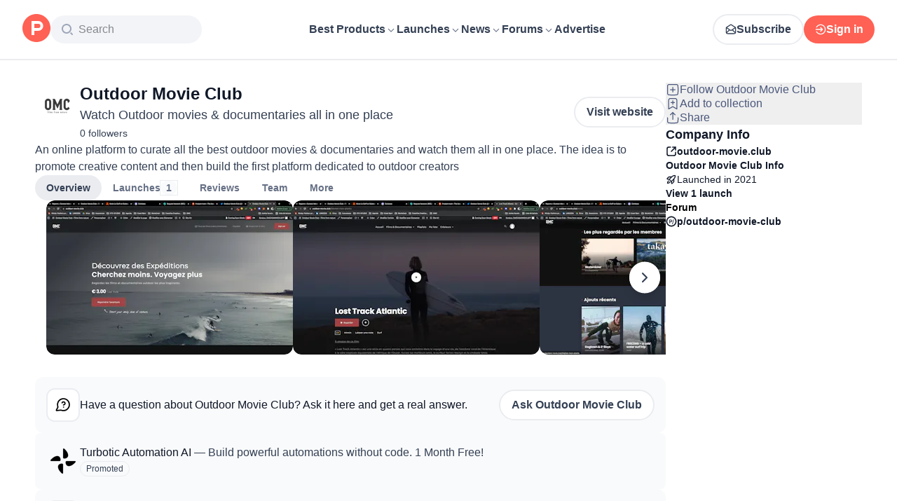

--- FILE ---
content_type: application/javascript; charset=UTF-8
request_url: https://www.producthunt.com/cdn-cgi/challenge-platform/h/b/scripts/jsd/d251aa49a8a3/main.js?
body_size: 9191
content:
window._cf_chl_opt={AKGCx8:'b'};~function(z6,qR,qB,qi,qO,qv,qb,qc,z0,z2){z6=m,function(Y,V,zL,z5,z,g){for(zL={Y:577,V:578,z:489,g:595,y:486,H:606,S:495,J:645,o:657,M:596,s:674},z5=m,z=Y();!![];)try{if(g=parseInt(z5(zL.Y))/1*(-parseInt(z5(zL.V))/2)+-parseInt(z5(zL.z))/3+-parseInt(z5(zL.g))/4*(parseInt(z5(zL.y))/5)+parseInt(z5(zL.H))/6*(parseInt(z5(zL.S))/7)+parseInt(z5(zL.J))/8+-parseInt(z5(zL.o))/9*(parseInt(z5(zL.M))/10)+parseInt(z5(zL.s))/11,V===g)break;else z.push(z.shift())}catch(y){z.push(z.shift())}}(a,778934),qR=this||self,qB=qR[z6(714)],qi={},qi[z6(686)]='o',qi[z6(615)]='s',qi[z6(544)]='u',qi[z6(497)]='z',qi[z6(702)]='n',qi[z6(601)]='I',qi[z6(576)]='b',qO=qi,qR[z6(555)]=function(Y,V,z,g,g4,g3,g2,zm,y,S,J,o,M,s,D){if(g4={Y:680,V:692,z:518,g:671,y:504,H:518,S:671,J:587,o:516,M:752,s:752,D:653,X:633,f:742,P:683,I:667,Z:708,l:680,E:538,T:637,K:721,e:620,A:656,j:656},g3={Y:630,V:683,z:607},g2={Y:493,V:540,z:659,g:529},zm=z6,y={'Hgunw':function(X,P){return X===P},'BFCcA':function(X,P){return X(P)},'IpZXQ':function(X,P){return X<P},'jDomE':function(X,P,I,Z){return X(P,I,Z)},'WlBtv':function(X,P){return X(P)},'bAVMy':function(X,P){return X===P},'qRfzk':function(X,P,I){return X(P,I)},'qaDqu':function(X,P){return X+P}},y[zm(g4.Y)](null,V)||void 0===V)return g;for(S=y[zm(g4.V)](qu,V),Y[zm(g4.z)][zm(g4.g)]&&(S=S[zm(g4.y)](Y[zm(g4.H)][zm(g4.S)](V))),S=Y[zm(g4.J)][zm(g4.o)]&&Y[zm(g4.M)]?Y[zm(g4.J)][zm(g4.o)](new Y[(zm(g4.s))](S)):function(X,zY,P){for(zY=zm,X[zY(g3.Y)](),P=0;P<X[zY(g3.V)];X[P+1]===X[P]?X[zY(g3.z)](P+1,1):P+=1);return X}(S),J='nAsAaAb'.split('A'),J=J[zm(g4.D)][zm(g4.X)](J),o=0;y[zm(g4.f)](o,S[zm(g4.P)]);M=S[o],s=y[zm(g4.I)](qd,Y,V,M),y[zm(g4.Z)](J,s)?(D=y[zm(g4.l)]('s',s)&&!Y[zm(g4.E)](V[M]),y[zm(g4.T)](zm(g4.K),z+M)?y[zm(g4.e)](H,y[zm(g4.A)](z,M),s):D||H(z+M,V[M])):H(y[zm(g4.j)](z,M),s),o++);return g;function H(X,P,za){za=m,Object[za(g2.Y)][za(g2.V)][za(g2.z)](g,P)||(g[P]=[]),g[P][za(g2.g)](X)}},qv=z6(641)[z6(527)](';'),qb=qv[z6(653)][z6(633)](qv),qR[z6(561)]=function(V,z,g9,g8,zV,g,y,H,S,J,o){for(g9={Y:628,V:546,z:568,g:567,y:683,H:546,S:683,J:715,o:529,M:669},g8={Y:628},zV=z6,g={},g[zV(g9.Y)]=function(M,s){return M+s},g[zV(g9.V)]=function(M,s){return M<s},g[zV(g9.z)]=function(M,s){return M===s},y=g,H=Object[zV(g9.g)](z),S=0;S<H[zV(g9.y)];S++)if(J=H[S],'f'===J&&(J='N'),V[J]){for(o=0;y[zV(g9.H)](o,z[H[S]][zV(g9.S)]);y[zV(g9.z)](-1,V[J][zV(g9.J)](z[H[S]][o]))&&(qb(z[H[S]][o])||V[J][zV(g9.o)]('o.'+z[H[S]][o])),o++);}else V[J]=z[H[S]][zV(g9.M)](function(M,zq){return zq=zV,y[zq(g8.Y)]('o.',M)})},qc=null,z0=qU(),z2=function(yc,yQ,yb,yv,yu,yi,zT,V,z,g,y){return yc={Y:528,V:699,z:673},yQ={Y:668,V:710,z:535,g:570,y:720,H:589,S:570,J:574,o:710,M:720,s:571,D:529,X:622,f:710,P:735,I:574,Z:496,l:710,E:515,T:513,K:594,e:662,A:694,j:696,k:749,N:655,h:710,R:545,B:529,i:716,O:545,L:619,d:710},yb={Y:619,V:683},yv={Y:677},yu={Y:496,V:683,z:545,g:493,y:540,H:659,S:659,J:493,o:540,M:668,s:677,D:724,X:550,f:718,P:529,I:677,Z:707,l:511,E:718,T:529,K:652,e:557,A:681,j:668,k:557,N:610,h:681,R:710,B:610,i:681,O:710,L:562,d:517,v:659,b:600,Q:579,c:677,x:513,F:677,C:536,n:557,G:749,W:529,U:681,a0:727,a1:507,a2:677,a3:500,a4:663,a5:529,a6:664,a7:556,a8:604,a9:597,aa:652,am:511,aY:535,aV:678,aq:663,az:529,ag:655},yi={Y:679,V:675,z:613},zT=z6,V={'Suxze':zT(yc.Y),'pYoPt':function(H){return H()},'doRuL':function(H,S){return H(S)},'SIcdZ':function(H,S){return H<S},'GXUnF':function(H,S){return H>S},'jSYQe':function(H,S){return H===S},'zkqGW':function(H,S){return H-S},'JFguC':function(H,S){return H<<S},'ZBYEm':function(H,S){return H==S},'fdtUf':function(H,S){return H<S},'JbXSE':function(H,S){return H<<S},'IzcwK':function(H,S){return S&H},'ifody':function(H,S){return H(S)},'InvaN':function(H,S){return H!==S},'rknbg':function(H,S){return H(S)},'JLntY':function(H,S){return H|S},'TMuJP':function(H,S){return H-S},'lZOik':function(H,S){return S&H},'ZjbhC':function(H,S){return H-S},'lDpsp':function(H,S){return S==H},'TimdK':function(H,S){return H(S)},'NqGMi':function(H,S){return S==H},'ynZgG':function(H,S){return H(S)},'pkJSk':function(H,S){return H!=S},'CKsxd':function(H,S){return H&S},'WYZXa':function(H,S){return H*S},'DtVlk':function(H,S){return H&S},'OxUkB':function(H,S){return H>S},'cISZf':function(H,S){return H!=S},'GgJkl':function(H,S){return H!=S},'wzRsk':function(H,S){return H&S},'StGKB':function(H,S){return H==S},'VNDHk':function(H,S){return H*S},'LncJf':function(H,S){return H<S},'asBeA':function(H,S){return H+S}},z=String[zT(yc.V)],g={'h':function(H,yB,zK,S,J){return yB={Y:679,V:675,z:528,g:492,y:545},zK=zT,S={},S[zK(yi.Y)]=function(o,M){return o===M},S[zK(yi.V)]=V[zK(yi.z)],J=S,null==H?'':g.g(H,6,function(o,ze){return ze=zK,J[ze(yB.Y)](J[ze(yB.V)],ze(yB.z))?ze(yB.g)[ze(yB.y)](o):null})},'g':function(H,S,J,yL,zr,o,M,s,D,X,P,I,Z,E,T,K,A,O,j,N,R){if(yL={Y:681},zr=zT,o={'AvHti':function(B,i){return B==i},'FlQfj':function(B,i,zA){return zA=m,V[zA(yL.Y)](B,i)},'aotNm':function(B,i){return B*i}},H==null)return'';for(s={},D={},X='',P=2,I=3,Z=2,E=[],T=0,K=0,A=0;V[zr(yu.Y)](A,H[zr(yu.V)]);A+=1)if(j=H[zr(yu.z)](A),Object[zr(yu.g)][zr(yu.y)][zr(yu.H)](s,j)||(s[j]=I++,D[j]=!0),N=X+j,Object[zr(yu.g)][zr(yu.y)][zr(yu.S)](s,N))X=N;else{if(Object[zr(yu.J)][zr(yu.o)][zr(yu.S)](D,X)){if(V[zr(yu.M)](256,X[zr(yu.s)](0))){if(V[zr(yu.D)](zr(yu.X),zr(yu.X))){for(M=0;M<Z;T<<=1,K==V[zr(yu.f)](S,1)?(K=0,E[zr(yu.P)](J(T)),T=0):K++,M++);for(R=X[zr(yu.I)](0),M=0;V[zr(yu.M)](8,M);T=V[zr(yu.Z)](T,1)|R&1.02,V[zr(yu.l)](K,V[zr(yu.E)](S,1))?(K=0,E[zr(yu.T)](J(T)),T=0):K++,R>>=1,M++);}else return null}else{for(R=1,M=0;V[zr(yu.K)](M,Z);T=V[zr(yu.e)](T,1)|R,K==S-1?(K=0,E[zr(yu.P)](V[zr(yu.A)](J,T)),T=0):K++,R=0,M++);for(R=X[zr(yu.I)](0),M=0;V[zr(yu.j)](16,M);T=V[zr(yu.k)](T,1)|V[zr(yu.N)](R,1),K==S-1?(K=0,E[zr(yu.T)](V[zr(yu.h)](J,T)),T=0):K++,R>>=1,M++);}P--,P==0&&(P=Math[zr(yu.R)](2,Z),Z++),delete D[X]}else for(R=s[X],M=0;M<Z;T=V[zr(yu.Z)](T,1)|V[zr(yu.B)](R,1),S-1==K?(K=0,E[zr(yu.P)](V[zr(yu.i)](J,T)),T=0):K++,R>>=1,M++);X=(P--,0==P&&(P=Math[zr(yu.O)](2,Z),Z++),s[N]=I++,V[zr(yu.L)](String,j))}if(V[zr(yu.d)]('',X)){if(Object[zr(yu.g)][zr(yu.y)][zr(yu.v)](D,X)){if(zr(yu.b)!==zr(yu.Q)){if(256>X[zr(yu.c)](0)){for(M=0;M<Z;T<<=1,K==V[zr(yu.E)](S,1)?(K=0,E[zr(yu.P)](V[zr(yu.x)](J,T)),T=0):K++,M++);for(R=X[zr(yu.F)](0),M=0;8>M;T=V[zr(yu.C)](V[zr(yu.n)](T,1),1&R),K==V[zr(yu.G)](S,1)?(K=0,E[zr(yu.W)](V[zr(yu.U)](J,T)),T=0):K++,R>>=1,M++);}else if(zr(yu.a0)!==zr(yu.a1)){for(R=1,M=0;V[zr(yu.Y)](M,Z);T=V[zr(yu.n)](T,1)|R,K==S-1?(K=0,E[zr(yu.T)](J(T)),T=0):K++,R=0,M++);for(R=X[zr(yu.a2)](0),M=0;16>M;T=T<<1.06|V[zr(yu.a3)](R,1),K==V[zr(yu.a4)](S,1)?(K=0,E[zr(yu.a5)](J(T)),T=0):K++,R>>=1,M++);}else O=X&E,P>>=1,o[zr(yu.a6)](0,I)&&(Z=J,E=o[zr(yu.a7)](T,K++)),Z|=o[zr(yu.a8)](0<O?1:0,A),j<<=1;P--,0==P&&(P=Math[zr(yu.O)](2,Z),Z++),delete D[X]}else return V[zr(yu.a9)](V)!==null}else for(R=s[X],M=0;V[zr(yu.aa)](M,Z);T=V[zr(yu.C)](T<<1,R&1),V[zr(yu.am)](K,S-1)?(K=0,E[zr(yu.P)](V[zr(yu.L)](J,T)),T=0):K++,R>>=1,M++);P--,V[zr(yu.aY)](0,P)&&Z++}for(R=2,M=0;V[zr(yu.Y)](M,Z);T=T<<1.68|R&1.22,S-1==K?(K=0,E[zr(yu.P)](V[zr(yu.aV)](J,T)),T=0):K++,R>>=1,M++);for(;;)if(T<<=1,K==V[zr(yu.aq)](S,1)){E[zr(yu.az)](J(T));break}else K++;return E[zr(yu.ag)]('')},'j':function(H,zj){return zj=zT,null==H?'':V[zj(yb.Y)]('',H)?null:g.i(H[zj(yb.V)],32768,function(S,zk){return zk=zj,H[zk(yv.Y)](S)})},'i':function(H,S,J,zN,o,M,s,D,X,P,I,Z,E,T,K,A,N,j){for(zN=zT,o=[],M=4,s=4,D=3,X=[],Z=J(0),E=S,T=1,P=0;V[zN(yQ.Y)](3,P);o[P]=P,P+=1);for(K=0,A=Math[zN(yQ.V)](2,2),I=1;I!=A;j=E&Z,E>>=1,V[zN(yQ.z)](0,E)&&(E=S,Z=V[zN(yQ.g)](J,T++)),K|=I*(0<j?1:0),I<<=1);switch(K){case 0:for(K=0,A=Math[zN(yQ.V)](2,8),I=1;V[zN(yQ.y)](I,A);j=V[zN(yQ.H)](Z,E),E>>=1,E==0&&(E=S,Z=V[zN(yQ.S)](J,T++)),K|=V[zN(yQ.J)](0<j?1:0,I),I<<=1);N=z(K);break;case 1:for(K=0,A=Math[zN(yQ.o)](2,16),I=1;V[zN(yQ.M)](I,A);j=V[zN(yQ.s)](Z,E),E>>=1,0==E&&(E=S,Z=J(T++)),K|=(0<j?1:0)*I,I<<=1);N=z(K);break;case 2:return''}for(P=o[3]=N,X[zN(yQ.D)](N);;){if(V[zN(yQ.X)](T,H))return'';for(K=0,A=Math[zN(yQ.f)](2,D),I=1;V[zN(yQ.P)](I,A);j=E&Z,E>>=1,0==E&&(E=S,Z=J(T++)),K|=V[zN(yQ.I)](V[zN(yQ.Z)](0,j)?1:0,I),I<<=1);switch(N=K){case 0:for(K=0,A=Math[zN(yQ.l)](2,8),I=1;V[zN(yQ.E)](I,A);j=Z&E,E>>=1,0==E&&(E=S,Z=J(T++)),K|=(0<j?1:0)*I,I<<=1);o[s++]=V[zN(yQ.T)](z,K),N=s-1,M--;break;case 1:for(K=0,A=Math[zN(yQ.o)](2,16),I=1;I!=A;j=V[zN(yQ.K)](Z,E),E>>=1,V[zN(yQ.e)](0,E)&&(E=S,Z=J(T++)),K|=V[zN(yQ.A)](V[zN(yQ.j)](0,j)?1:0,I),I<<=1);o[s++]=z(K),N=V[zN(yQ.k)](s,1),M--;break;case 2:return X[zN(yQ.N)]('')}if(M==0&&(M=Math[zN(yQ.h)](2,D),D++),o[N])N=o[N];else if(N===s)N=P+P[zN(yQ.R)](0);else return null;X[zN(yQ.B)](N),o[s++]=V[zN(yQ.i)](P,N[zN(yQ.O)](0)),M--,P=N,V[zN(yQ.L)](0,M)&&(M=Math[zN(yQ.d)](2,D),D++)}}},y={},y[zT(yc.z)]=g.h,y}(),z3();function qu(V,zt,z9,z,g,y){for(zt={Y:676,V:504,z:567,g:593},z9=z6,z={},z[z9(zt.Y)]=function(H,S){return H!==S},g=z,y=[];g[z9(zt.Y)](null,V);y=y[z9(zt.V)](Object[z9(zt.z)](V)),V=Object[z9(zt.g)](V));return y}function a(H5){return H5='rxvNi8,ifody,NduVH,baYqt,eVnRf,TmGKC,keys,VPQFl,__CF$cv$params,ynZgG,DtVlk,QDZiM,pkLOA2,WYZXa,yzqqj,boolean,1zluQGZ,222346yuGUmT,VLfrh,atrya,pnnJL,xhr-error,hpLQK,FVtqP,SFtZL,lDFwp,Array,style,CKsxd,source,CovGe,EFHHH,getPrototypeOf,wzRsk,1588DLQmzM,11928870BJCcbU,pYoPt,sddyn,BMAcv,BrssM,bigint,tzjPd,api,aotNm,postMessage,3492222CupXzF,splice,http-code:,_cf_chl_opt,IzcwK,SZvrw,vnMgd,Suxze,lqcll,string,onreadystatechange,function,onload,NqGMi,qRfzk,/invisible/jsd,OxUkB,KhiQn,AdeF3,xtqMw,QXtOY,POST,oLawX,egQXm,sort,SscPf,errorInfoObject,bind,status,clientInformation,HboNS,bAVMy,kJqkC,rsZUD,random,_cf_chl_opt;JJgc4;PJAn2;kJOnV9;IWJi4;OHeaY1;DqMg0;FKmRv9;LpvFx1;cAdz2;PqBHf2;nFZCC5;ddwW5;pRIb1;rxvNi8;RrrrA2;erHi9,AfyEB,catch,ehYIm,8025392uPHRgN,cloudflare-invisible,appendChild,TYlZ6,Function,stringify,createElement,fdtUf,includes,BkRDS,join,qaDqu,9FpajCp,AUNgv,call,/b/ov1/0.30900385933896657:1768515251:9CSOM2VbLFcFWKQX7OvlmhHcnE_e0CTarTcTiqTAAzw/,isArray,StGKB,ZjbhC,AvHti,addEventListener,sWKjG,jDomE,GXUnF,map,dRKKs,getOwnPropertyNames,jsd,xbRxTCouRTU,25666322GpoMOY,xPRtc,DbvzB,charCodeAt,TimdK,Fnbei,Hgunw,doRuL,log,length,randomUUID,error,object,error on cf_chl_props,KvXNW,timeout,/jsd/oneshot/d251aa49a8a3/0.30900385933896657:1768515251:9CSOM2VbLFcFWKQX7OvlmhHcnE_e0CTarTcTiqTAAzw/,aUjz8,BFCcA,sgMCf,VNDHk,iframe,LncJf,display: none,zZEOZ,fromCharCode,JPxaI,zAwvu,number,detail,WRXSm,JBxy9,parent,JFguC,WlBtv,fJMlV,pow,bWObd,contentWindow,SSTpq3,document,indexOf,asBeA,success,zkqGW,GsldY,pkJSk,d.cookie,/cdn-cgi/challenge-platform/h/,KokjR,jSYQe,4|3|2|1|0,MzwLu,VUKgX,now,oeuIH,XMLHttpRequest,YhvKJ,IaCtv,[native code],UtNKY,cISZf,grwyd,body,lDLzQ,GjPVf,ApmrB,chctx,IpZXQ,KkhIF,CnwA5,iQbPD,Nhfag,PavNt,cQOJB,TMuJP,gHfMN,VWUmi,Set,sid,13435uJouWD,href,tZIlY,4052451mufHmD,onerror,contentDocument,NFM2H$YEbjm0i3Ipyh6kzDgvc-tXSVOr+lLTWUQ1Gxo7qwufKadR9JAPZ4CB5sen8,prototype,toString,14FdAAQG,SIcdZ,symbol,eapXt,tabIndex,lZOik,dDHiD,pqLeL,Lrkof,concat,MjOIT,gnYjM,eCbVw,removeChild,event,FBkWA,ZBYEm,StWDj,rknbg,AdPWD,GgJkl,from,InvaN,Object,pzqzf,AKGCx8,location,FWjjl,QhEFk,WgnWR,floor,rIEls,split,kJIhF,push,siIKd,bqnCF,KudwL,gTjzX,LRmiB4,lDpsp,JLntY,oNMkc,isNaN,navigator,hasOwnProperty,loading,aaTvq,DOMContentLoaded,undefined,charAt,hmhpa,readyState,fmdjo,mWVvZ,UvBLU,open,send,ontimeout,FFila,pRIb1,FlQfj,JbXSE,fRRFj,HujNN,uEPsz'.split(','),a=function(){return H5},a()}function qU(gU,zl){return gU={Y:684},zl=z6,crypto&&crypto[zl(gU.Y)]?crypto[zl(gU.Y)]():''}function qF(gy,zH,V,z,g,y){return gy={Y:523,V:702,z:569,g:523},zH=z6,V={},V[zH(gy.Y)]=zH(gy.V),z=V,g=qR[zH(gy.z)],!g?null:(y=g.i,typeof y!==z[zH(gy.g)]||y<30)?null:y}function qC(gI,gP,zJ,Y,V,y,H){if(gI={Y:717,V:702,z:542,g:548,y:586,H:670,S:612,J:634,o:658,M:701,s:608,D:634,X:514,f:569,P:585,I:503,Z:505,l:711},gP={Y:654},zJ=z6,Y={'vnMgd':function(z,g){return z>=g},'AUNgv':function(z,g){return z<g},'zAwvu':zJ(gI.Y),'SFtZL':zJ(gI.V),'Lrkof':function(z,g){return z<g},'BkRDS':function(z){return z()},'fmdjo':function(z){return z()},'dRKKs':zJ(gI.z),'MjOIT':function(z,g){return z(g)},'bWObd':function(z,g){return g*z}},V=Y[zJ(gI.g)](qF),V===null){if(zJ(gI.y)===Y[zJ(gI.H)])Y[zJ(gI.S)](H[zJ(gI.J)],200)&&Y[zJ(gI.o)](S[zJ(gI.J)],300)?s(Y[zJ(gI.M)]):D(zJ(gI.s)+X[zJ(gI.D)]);else return}if(qc){if(zJ(gI.X)!==zJ(gI.X))return y=V[zJ(gI.f)],!y?null:(H=y.i,typeof H!==Y[zJ(gI.P)]||Y[zJ(gI.I)](H,30))?null:H;else Y[zJ(gI.Z)](clearTimeout,qc)}qc=setTimeout(function(zo){zo=zJ,Y[zo(gP.Y)](qx)},Y[zJ(gI.l)](V,1e3))}function qt(gJ,zS,Y){return gJ={Y:531,V:743},zS=z6,Y={'bqnCF':function(V,z){return z!==V},'KkhIF':function(V){return V()}},Y[zS(gJ.Y)](Y[zS(gJ.V)](qF),null)}function qn(Y,gZ,zM){return gZ={Y:640},zM=z6,Math[zM(gZ.Y)]()<Y}function z4(g,y,H4,zO,H,S,J,o){if(H4={Y:644,V:717,z:501,g:646,y:598,H:685,S:603,J:644,o:590,M:485,s:509,D:706,X:605,f:590,P:485,I:509,Z:598,l:703},zO=z6,H={},H[zO(H4.Y)]=zO(H4.V),H[zO(H4.z)]=zO(H4.g),H[zO(H4.y)]=zO(H4.H),S=H,!g[zO(H4.S)])return;y===S[zO(H4.J)]?(J={},J[zO(H4.o)]=zO(H4.g),J[zO(H4.M)]=g.r,J[zO(H4.s)]=zO(H4.V),qR[zO(H4.D)][zO(H4.X)](J,'*')):(o={},o[zO(H4.f)]=S[zO(H4.z)],o[zO(H4.P)]=g.r,o[zO(H4.I)]=S[zO(H4.Z)],o[zO(H4.l)]=y,qR[zO(H4.D)][zO(H4.X)](o,'*'))}function qw(ge,zs,Y,V,z,g){return ge={Y:636,V:525,z:591,g:728,y:746},zs=z6,Y={'HboNS':function(y){return y()},'CovGe':function(H,S){return H/S},'Nhfag':function(H,S){return H>S}},V=3600,z=Y[zs(ge.Y)](qG),g=Math[zs(ge.V)](Y[zs(ge.z)](Date[zs(ge.g)](),1e3)),Y[zs(ge.y)](g-z,V)?![]:!![]}function qL(V,z,zu,z7,g,y){return zu={Y:530,V:649,z:649,g:493,y:494,H:659,S:715,J:733},z7=z6,g={},g[z7(zu.Y)]=function(H,S){return H<S},y=g,z instanceof V[z7(zu.V)]&&y[z7(zu.Y)](0,V[z7(zu.z)][z7(zu.g)][z7(zu.y)][z7(zu.H)](z)[z7(zu.S)](z7(zu.J)))}function qQ(gm,zz,z,g,y,H,S,J){z=(gm={Y:539,V:651,z:695,g:588,y:697,H:499,S:737,J:647,o:712,M:700,s:635,D:642,X:491,f:737,P:508},zz=z6,{'JPxaI':function(o,M,s,D,X){return o(M,s,D,X)},'AfyEB':zz(gm.Y)});try{return g=qB[zz(gm.V)](zz(gm.z)),g[zz(gm.g)]=zz(gm.y),g[zz(gm.H)]='-1',qB[zz(gm.S)][zz(gm.J)](g),y=g[zz(gm.o)],H={},H=pRIb1(y,y,'',H),H=z[zz(gm.M)](pRIb1,y,y[zz(gm.s)]||y[z[zz(gm.D)]],'n.',H),H=pRIb1(y,g[zz(gm.X)],'d.',H),qB[zz(gm.f)][zz(gm.P)](g),S={},S.r=H,S.e=null,S}catch(o){return J={},J.r={},J.e=o,J}}function z3(H3,H2,H0,zh,Y,V,z,g,M,s,D,X,f,y){if(H3={Y:739,V:717,z:569,g:547,y:541,H:522,S:522,J:506,o:709,M:665,s:543,D:584,X:584,f:725,P:527,I:525,Z:728,l:616,E:616},H2={Y:549,V:602,z:547,g:541,y:616,H:583},H0={Y:488,V:688,z:592,g:526,y:750,H:683},zh=z6,Y={'gHfMN':function(H,S){return H==S},'tZIlY':function(H,S){return S!==H},'EFHHH':zh(H3.Y),'rIEls':function(H){return H()},'gnYjM':zh(H3.V),'mWVvZ':function(H){return H()},'tzjPd':function(H,S){return H!==S},'hpLQK':function(H){return H()},'fJMlV':function(H){return H()}},V=qR[zh(H3.z)],!V)return;if(!qw())return;if(z=![],g=function(yU,zR){if(yU={Y:677},zR=zh,!z){if(Y[zR(H0.Y)](zR(H0.V),Y[zR(H0.z)])){if(z=!![],!Y[zR(H0.g)](qw))return;qx(function(H){z4(V,H)})}else return Y[zR(H0.y)](null,H)?'':''==S?null:J.i(o[zR(H0.H)],32768,function(X,zB){return zB=zR,s[zB(yU.Y)](X)})}},qB[zh(H3.g)]!==zh(H3.y))zh(H3.H)!==zh(H3.S)?V(Y[zh(H3.J)]):Y[zh(H3.o)](g);else if(qR[zh(H3.M)])qB[zh(H3.M)](zh(H3.s),g);else if(zh(H3.D)!==zh(H3.X)){for(M=zh(H3.f)[zh(H3.P)]('|'),s=0;!![];){switch(M[s++]){case'0':return!![];case'1':if(D-X>f)return![];continue;case'2':D=y[zh(H3.I)](H[zh(H3.Z)]()/1e3);continue;case'3':X=g();continue;case'4':f=3600;continue}break}}else y=qB[zh(H3.l)]||function(){},qB[zh(H3.E)]=function(zi){zi=zh,Y[zi(H2.Y)](y),Y[zi(H2.V)](qB[zi(H2.z)],zi(H2.g))&&(qB[zi(H2.y)]=y,Y[zi(H2.H)](g))}}function qx(Y,gg,gz,zg,V,z){gg={Y:719,V:687,z:638},gz={Y:572,V:719,z:723,g:649,y:537,H:493,S:494,J:659,o:715,M:733,s:617,D:565},zg=z6,V={'oNMkc':function(g,H){return g<H},'QDZiM':function(g,H){return g!==H},'KokjR':zg(gg.Y),'eVnRf':function(g){return g()},'kJqkC':zg(gg.V)},z=qQ(),qW(z.r,function(g,zy){if(zy=zg,V[zy(gz.Y)](zy(gz.V),V[zy(gz.z)]))return y instanceof H[zy(gz.g)]&&V[zy(gz.y)](0,S[zy(gz.g)][zy(gz.H)][zy(gz.S)][zy(gz.J)](J)[zy(gz.o)](zy(gz.M)));else typeof Y===zy(gz.s)&&Y(g),V[zy(gz.D)](qC)}),z.e&&z1(V[zg(gg.z)],z.e)}function qW(Y,V,gW,gw,gG,gc,zD,z,g,y,H){if(gW={Y:627,V:569,z:682,g:609,y:730,H:551,S:623,J:698,o:722,M:520,s:690,D:603,X:631,f:693,P:693,I:747,Z:614,l:689,E:553,T:618,K:490,e:502,A:521,j:487,k:487,N:747,h:552,R:673,B:650},gw={Y:554,V:563,z:751,g:524,y:564,H:529,S:745,J:677,o:639,M:566,s:498,D:582},gG={Y:599,V:626,z:704,g:512,y:533,H:634,S:558,J:634,o:729,M:717,s:731,D:611,X:698,f:608,P:634,I:567,Z:683,l:626,E:715,T:529,K:669,e:665,A:543},gc={Y:745,V:689},zD=z6,z={'PavNt':function(S){return S()},'lqcll':function(S,J){return S(J)},'iQbPD':function(S,J){return S(J)},'gTjzX':function(S,J){return S>=J},'fRRFj':function(S,J){return S<J},'oeuIH':function(S,J){return S(J)},'zZEOZ':function(S,J){return S+J},'VWUmi':function(S,J){return J|S},'WgnWR':function(S,J){return S<<J},'baYqt':function(S,J){return S==J},'rsZUD':function(S,J){return S<<J},'TmGKC':function(S,J){return J&S},'eapXt':function(S,J){return S(J)},'KhiQn':zD(gW.Y),'SscPf':function(S,J){return J!==S},'pqLeL':function(S){return S()}},g=qR[zD(gW.V)],console[zD(gW.z)](qR[zD(gW.g)]),y=new qR[(zD(gW.y))](),y[zD(gW.H)](z[zD(gW.S)],z[zD(gW.J)](z[zD(gW.J)](zD(gW.o)+qR[zD(gW.g)][zD(gW.M)],zD(gW.s)),g.r)),g[zD(gW.D)]){if(z[zD(gW.X)](zD(gW.f),zD(gW.P))){if(!S){if(X=!![],!z[zD(gW.I)](f))return;z[zD(gW.Z)](P,function(K){l(E,K)})}}else y[zD(gW.l)]=5e3,y[zD(gW.E)]=function(zX){zX=zD,z[zX(gc.Y)](V,zX(gc.V))}}y[zD(gW.T)]=function(zf,J,o,gn,gC,s,D,X,f,P){if(zf=zD,J={},J[zf(gG.Y)]=function(M,s){return M+s},J[zf(gG.V)]=function(M,s){return M===s},J[zf(gG.z)]=function(M,s){return M+s},o=J,zf(gG.g)===zf(gG.g)){if(z[zf(gG.y)](y[zf(gG.H)],200)&&z[zf(gG.S)](y[zf(gG.J)],300))z[zf(gG.o)](V,zf(gG.M));else if(zf(gG.s)!==zf(gG.D))V(z[zf(gG.X)](zf(gG.f),y[zf(gG.P)]));else for(gn={Y:666},gC={Y:599},s={'sWKjG':function(I,Z,zP){return zP=zf,o[zP(gC.Y)](I,Z)}},D=X[zf(gG.I)](f),X=0;X<D[zf(gG.Z)];X++)if(f=D[X],'f'===f&&(f='N'),k[f]){for(P=0;P<N[D[X]][zf(gG.Z)];o[zf(gG.l)](-1,h[f][zf(gG.E)](R[D[X]][P]))&&(B(i[D[X]][P])||O[f][zf(gG.T)](o[zf(gG.z)]('o.',L[D[X]][P]))),P++);}else X[f]=v[D[X]][zf(gG.K)](function(C,zI){return zI=zf,s[zI(gn.Y)]('o.',C)})}else z[zf(gG.e)](zf(gG.A),g)},y[zD(gW.K)]=function(zZ){if(zZ=zD,zZ(gw.Y)===zZ(gw.V)){for(b=1,Q=0;c<x;C=z[zZ(gw.z)](z[zZ(gw.g)](n,1),G),z[zZ(gw.y)](W,U-1)?(a0=0,a1[zZ(gw.H)](z[zZ(gw.S)](a2,a3)),a4=0):a5++,a6=0,F++);for(a7=a8[zZ(gw.J)](0),a9=0;16>aa;aY=z[zZ(gw.o)](aV,1)|z[zZ(gw.M)](aq,1),z[zZ(gw.y)](az,ag-1)?(ay=0,aH[zZ(gw.H)](z[zZ(gw.s)](aS,aJ)),ao=0):aM++,ap>>=1,am++);}else V(zZ(gw.D))},H={'t':z[zD(gW.e)](qG),'lhr':qB[zD(gW.A)]&&qB[zD(gW.A)][zD(gW.j)]?qB[zD(gW.A)][zD(gW.k)]:'','api':g[zD(gW.D)]?!![]:![],'c':z[zD(gW.N)](qt),'payload':Y},y[zD(gW.h)](z2[zD(gW.R)](JSON[zD(gW.B)](H)))}function qG(gl,zp,Y){return gl={Y:569,V:525},zp=z6,Y=qR[zp(gl.Y)],Math[zp(gl.V)](+atob(Y.t))}function z1(g,y,y7,zE,H,S,J,o,M,s,D,X,f){if(y7={Y:608,V:519,z:580,g:621,y:734,H:736,S:519,J:560,o:529,M:734,s:677,D:581,X:748,f:532,P:529,I:624,Z:648,l:510,E:510,T:738,K:575,e:634,A:569,j:738,k:722,N:609,h:520,R:660,B:625,i:730,O:551,L:627,d:689,v:553,b:744,Q:609,c:713,x:713,F:534,C:573,n:609,G:691,W:705,U:632,a0:741,a1:590,a2:672,a3:552,a4:673},zE=z6,H={'uEPsz':function(P,I){return P-I},'UtNKY':function(P,I){return P(I)},'pnnJL':function(P,I){return P>I},'cQOJB':function(P,I){return P<<I},'KudwL':function(P,I){return I==P},'lDLzQ':function(P,I){return P+I},'yzqqj':zE(y7.Y),'grwyd':zE(y7.V),'FBkWA':zE(y7.z),'xtqMw':zE(y7.g)},!H[zE(y7.y)](qn,0)){if(H[zE(y7.H)]===zE(y7.S))return![];else{for(O=0;L<d;b<<=1,Q==H[zE(y7.J)](c,1)?(x=0,F[zE(y7.o)](H[zE(y7.M)](C,n)),G=0):W++,v++);for(U=a0[zE(y7.s)](0),a1=0;H[zE(y7.D)](8,a2);a4=H[zE(y7.X)](a5,1)|1&a6,H[zE(y7.f)](a7,a8-1)?(a9=0,aa[zE(y7.P)](am(aY)),aV=0):aq++,az>>=1,a3++);}}J=(S={},S[zE(y7.I)]=g,S[zE(y7.Z)]=y,S);try{H[zE(y7.l)]!==H[zE(y7.E)]?f(H[zE(y7.T)](H[zE(y7.K)],g[zE(y7.e)])):(o=qR[zE(y7.A)],M=H[zE(y7.j)](zE(y7.k)+qR[zE(y7.N)][zE(y7.h)]+zE(y7.R)+o.r,H[zE(y7.B)]),s=new qR[(zE(y7.i))](),s[zE(y7.O)](zE(y7.L),M),s[zE(y7.d)]=2500,s[zE(y7.v)]=function(){},D={},D[zE(y7.b)]=qR[zE(y7.Q)][zE(y7.b)],D[zE(y7.c)]=qR[zE(y7.Q)][zE(y7.x)],D[zE(y7.F)]=qR[zE(y7.N)][zE(y7.F)],D[zE(y7.C)]=qR[zE(y7.n)][zE(y7.G)],D[zE(y7.W)]=z0,X=D,f={},f[zE(y7.U)]=J,f[zE(y7.a0)]=X,f[zE(y7.a1)]=zE(y7.a2),s[zE(y7.a3)](z2[zE(y7.a4)](f)))}catch(Z){}}function m(Y,V,q,z){return Y=Y-485,q=a(),z=q[Y],z}function qd(V,z,g,zx,z8,y,H,S,J){H=(zx={Y:740,V:726,z:629,g:686,y:732,H:559,S:617,J:629,o:617,M:643,s:643,D:587,X:661,f:740,P:559},z8=z6,y={},y[z8(zx.Y)]=function(o,M){return o===M},y[z8(zx.V)]=function(o,M){return o==M},y[z8(zx.z)]=z8(zx.g),y[z8(zx.y)]=function(o,M){return o==M},y[z8(zx.H)]=z8(zx.S),y);try{S=z[g]}catch(o){return'i'}if(null==S)return H[z8(zx.Y)](void 0,S)?'u':'x';if(H[z8(zx.V)](H[z8(zx.J)],typeof S))try{if(z8(zx.o)==typeof S[z8(zx.M)])return S[z8(zx.s)](function(){}),'p'}catch(M){}return V[z8(zx.D)][z8(zx.X)](S)?'a':S===V[z8(zx.D)]?'D':H[z8(zx.f)](!0,S)?'T':H[z8(zx.f)](!1,S)?'F':(J=typeof S,H[z8(zx.y)](H[z8(zx.P)],J)?qL(V,S)?'N':'f':qO[J]||'?')}}()

--- FILE ---
content_type: application/javascript; charset=UTF-8
request_url: https://www.producthunt.com/_next/static/chunks/6f5463270ae7b976.js
body_size: 23735
content:
;!function(){try { var e="undefined"!=typeof globalThis?globalThis:"undefined"!=typeof global?global:"undefined"!=typeof window?window:"undefined"!=typeof self?self:{},n=(new e.Error).stack;n&&((e._debugIds|| (e._debugIds={}))[n]="ccb9b1d1-4273-b963-0d5b-6bfb5af1774b")}catch(e){}}();
(globalThis.TURBOPACK||(globalThis.TURBOPACK=[])).push(["object"==typeof document?document.currentScript:void 0,242715,(e,t,n)=>{"use strict";Object.defineProperty(n,"__esModule",{value:!0}),Object.defineProperty(n,"ReflectAdapter",{enumerable:!0,get:function(){return r}});class r{static get(e,t,n){let r=Reflect.get(e,t,n);return"function"==typeof r?r.bind(e):r}static set(e,t,n,r){return Reflect.set(e,t,n,r)}static has(e,t){return Reflect.has(e,t)}static deleteProperty(e,t){return Reflect.deleteProperty(e,t)}}},876361,(e,t,n)=>{"use strict";Object.defineProperty(n,"__esModule",{value:!0}),Object.defineProperty(n,"createDedupedByCallsiteServerErrorLoggerDev",{enumerable:!0,get:function(){return l}});let r=function(e,t){if(e&&e.__esModule)return e;if(null===e||"object"!=typeof e&&"function"!=typeof e)return{default:e};var n=i(void 0);if(n&&n.has(e))return n.get(e);var r={__proto__:null},a=Object.defineProperty&&Object.getOwnPropertyDescriptor;for(var o in e)if("default"!==o&&Object.prototype.hasOwnProperty.call(e,o)){var s=a?Object.getOwnPropertyDescriptor(e,o):null;s&&(s.get||s.set)?Object.defineProperty(r,o,s):r[o]=e[o]}return r.default=e,n&&n.set(e,r),r}(e.r(271645));function i(e){if("function"!=typeof WeakMap)return null;var t=new WeakMap,n=new WeakMap;return(i=function(e){return e?n:t})(e)}let a={current:null},o="function"==typeof r.cache?r.cache:e=>e,s=console.warn;function l(e){return function(...t){s(e(...t))}}o(e=>{try{s(a.current)}finally{a.current=null}})},783066,(e,t,n)=>{"use strict";Object.defineProperty(n,"__esModule",{value:!0}),Object.defineProperty(n,"afterTaskAsyncStorageInstance",{enumerable:!0,get:function(){return r}});let r=(0,e.r(90317).createAsyncLocalStorage)()},341643,(e,t,n)=>{"use strict";Object.defineProperty(n,"__esModule",{value:!0}),Object.defineProperty(n,"afterTaskAsyncStorage",{enumerable:!0,get:function(){return r.afterTaskAsyncStorageInstance}});let r=e.r(783066)},850999,(e,t,n)=>{"use strict";Object.defineProperty(n,"__esModule",{value:!0});var r={isRequestAPICallableInsideAfter:function(){return u},throwForSearchParamsAccessInUseCache:function(){return l},throwWithStaticGenerationBailoutErrorWithDynamicError:function(){return s}};for(var i in r)Object.defineProperty(n,i,{enumerable:!0,get:r[i]});let a=e.r(643248),o=e.r(341643);function s(e,t){throw Object.defineProperty(new a.StaticGenBailoutError(`Route ${e} with \`dynamic = "error"\` couldn't be rendered statically because it used ${t}. See more info here: https://nextjs.org/docs/app/building-your-application/rendering/static-and-dynamic#dynamic-rendering`),"__NEXT_ERROR_CODE",{value:"E543",enumerable:!1,configurable:!0})}function l(e,t){let n=Object.defineProperty(Error(`Route ${e.route} used \`searchParams\` inside "use cache". Accessing dynamic request data inside a cache scope is not supported. If you need some search params inside a cached function await \`searchParams\` outside of the cached function and pass only the required search params as arguments to the cached function. See more info here: https://nextjs.org/docs/messages/next-request-in-use-cache`),"__NEXT_ERROR_CODE",{value:"E842",enumerable:!1,configurable:!0});throw Error.captureStackTrace(n,t),e.invalidDynamicUsageError??=n,n}function u(){let e=o.afterTaskAsyncStorage.getStore();return(null==e?void 0:e.rootTaskSpawnPhase)==="action"}},142852,(e,t,n)=>{"use strict";Object.defineProperty(n,"__esModule",{value:!0});var r,i={RenderStage:function(){return l},StagedRenderingController:function(){return u}};for(var a in i)Object.defineProperty(n,a,{enumerable:!0,get:i[a]});let o=e.r(312718),s=e.r(839470);var l=((r={})[r.Before=1]="Before",r[r.Static=2]="Static",r[r.Runtime=3]="Runtime",r[r.Dynamic=4]="Dynamic",r[r.Abandoned=5]="Abandoned",r);class u{constructor(e=null,t){this.abortSignal=e,this.hasRuntimePrefetch=t,this.currentStage=1,this.staticInterruptReason=null,this.runtimeInterruptReason=null,this.staticStageEndTime=1/0,this.runtimeStageEndTime=1/0,this.runtimeStageListeners=[],this.dynamicStageListeners=[],this.runtimeStagePromise=(0,s.createPromiseWithResolvers)(),this.dynamicStagePromise=(0,s.createPromiseWithResolvers)(),this.mayAbandon=!1,e&&(e.addEventListener("abort",()=>{let{reason:t}=e;this.currentStage<3&&(this.runtimeStagePromise.promise.catch(c),this.runtimeStagePromise.reject(t)),(this.currentStage<4||5===this.currentStage)&&(this.dynamicStagePromise.promise.catch(c),this.dynamicStagePromise.reject(t))},{once:!0}),this.mayAbandon=!0)}onStage(e,t){if(this.currentStage>=e)t();else if(3===e)this.runtimeStageListeners.push(t);else if(4===e)this.dynamicStageListeners.push(t);else throw Object.defineProperty(new o.InvariantError(`Invalid render stage: ${e}`),"__NEXT_ERROR_CODE",{value:"E881",enumerable:!1,configurable:!0})}canSyncInterrupt(){if(1===this.currentStage)return!1;let e=this.hasRuntimePrefetch?4:3;return this.currentStage<e}syncInterruptCurrentStageWithReason(e){if(1!==this.currentStage){if(this.mayAbandon)return this.abandonRenderImpl();switch(this.currentStage){case 2:this.staticInterruptReason=e,this.advanceStage(4);return;case 3:this.hasRuntimePrefetch&&(this.runtimeInterruptReason=e,this.advanceStage(4));return}}}getStaticInterruptReason(){return this.staticInterruptReason}getRuntimeInterruptReason(){return this.runtimeInterruptReason}getStaticStageEndTime(){return this.staticStageEndTime}getRuntimeStageEndTime(){return this.runtimeStageEndTime}abandonRender(){if(!this.mayAbandon)throw Object.defineProperty(new o.InvariantError("`abandonRender` called on a stage controller that cannot be abandoned."),"__NEXT_ERROR_CODE",{value:"E938",enumerable:!1,configurable:!0});this.abandonRenderImpl()}abandonRenderImpl(){let{currentStage:e}=this;switch(e){case 2:this.currentStage=5,this.resolveRuntimeStage();return;case 3:this.currentStage=5;return}}advanceStage(e){if(e<=this.currentStage)return;let t=this.currentStage;if(this.currentStage=e,t<3&&e>=3&&(this.staticStageEndTime=performance.now()+performance.timeOrigin,this.resolveRuntimeStage()),t<4&&e>=4){this.runtimeStageEndTime=performance.now()+performance.timeOrigin,this.resolveDynamicStage();return}}resolveRuntimeStage(){let e=this.runtimeStageListeners;for(let t=0;t<e.length;t++)e[t]();e.length=0,this.runtimeStagePromise.resolve()}resolveDynamicStage(){let e=this.dynamicStageListeners;for(let t=0;t<e.length;t++)e[t]();e.length=0,this.dynamicStagePromise.resolve()}getStagePromise(e){switch(e){case 3:return this.runtimeStagePromise.promise;case 4:return this.dynamicStagePromise.promise;default:throw Object.defineProperty(new o.InvariantError(`Invalid render stage: ${e}`),"__NEXT_ERROR_CODE",{value:"E881",enumerable:!1,configurable:!0})}}waitForStage(e){return this.getStagePromise(e)}delayUntilStage(e,t,n){var r,i,a;let o,s=(r=this.getStagePromise(e),i=t,a=n,o=new Promise((e,t)=>{r.then(e.bind(null,a),t)}),void 0!==i&&(o.displayName=i),o);return this.abortSignal&&s.catch(c),s}}function c(){}},301440,e=>{"use strict";var t=e.i(879873),n=e.i(975625).canUseDOM?t.useLayoutEffect:t.useEffect;e.s(["useIsomorphicLayoutEffect",()=>n])},514089,e=>{"use strict";var t=e.i(290571),n=e.i(879873),r=e.i(6195),i=e.i(869981),a=e.i(21948),o=e.i(521110),s=e.i(276320),l=e.i(301440);function u(e,u){var c=(0,s.useApolloClient)(null==u?void 0:u.client);(0,a.verifyDocumentType)(e,a.DocumentType.Mutation);var d=n.useState({called:!1,loading:!1,client:c}),f=d[0],p=d[1],h=n.useRef({result:f,mutationId:0,isMounted:!0,client:c,mutation:e,options:u});(0,l.useIsomorphicLayoutEffect)(function(){Object.assign(h.current,{client:c,options:u,mutation:e})});var m=n.useCallback(function(e){void 0===e&&(e={});var n=h.current,a=n.options,s=n.mutation,l=(0,t.__assign)((0,t.__assign)({},a),{mutation:s}),u=e.client||h.current.client;h.current.result.loading||l.ignoreResults||!h.current.isMounted||p(h.current.result={loading:!0,error:void 0,data:void 0,called:!0,client:u});var c=++h.current.mutationId,d=(0,r.mergeOptions)(l,e);return u.mutate(d).then(function(t){var n,r,a=t.data,s=t.errors,l=s&&s.length>0?new o.ApolloError({graphQLErrors:s}):void 0,f=e.onError||(null==(n=h.current.options)?void 0:n.onError);if(l&&f&&f(l,d),c===h.current.mutationId&&!d.ignoreResults){var m={called:!0,loading:!1,data:a,error:l,client:u};h.current.isMounted&&!(0,i.equal)(h.current.result,m)&&p(h.current.result=m)}var g=e.onCompleted||(null==(r=h.current.options)?void 0:r.onCompleted);return l||null==g||g(t.data,d),t},function(t){if(c===h.current.mutationId&&h.current.isMounted){var n,r={loading:!1,error:t,data:void 0,called:!0,client:u};(0,i.equal)(h.current.result,r)||p(h.current.result=r)}var a=e.onError||(null==(n=h.current.options)?void 0:n.onError);if(a)return a(t,d),{data:void 0,errors:t};throw t})},[]),g=n.useCallback(function(){if(h.current.isMounted){var e={called:!1,loading:!1,client:h.current.client};Object.assign(h.current,{mutationId:0,result:e}),p(e)}},[]);return n.useEffect(function(){var e=h.current;return e.isMounted=!0,function(){e.isMounted=!1}},[]),[m,(0,t.__assign)({reset:g},f)]}e.s(["useMutation",()=>u])},704558,e=>{"use strict";var t=e.i(263675);function n(){return(0,t.default)().isLoggedIn}e.s(["default",()=>n])},165824,e=>{e.v({possibleTypes:{AdUnion:["Ad","GhostAd"],AdsTargetable:["Collection","Post","ProductCategory","Topic"],Badge:["GoldenKittyAwardBadge","OrbitAwardBadge","TopLaunchBadge","TopPostBadge","TopPostTopicBadge","TopProductBadge"],Badgeable:["Post","Product"],Commentable:["AnthologiesStory","DetailedReview","DiscussionThread","Post"],DiscussionForumSubjectInterface:["DiscussionCategory","Product"],FlagSubjectUnion:["Comment","DetailedReview","DiscussionThread","Post","Product","TeamRequest","User"],Followable:["Collection","Topic"],ForumCommentable:["DiscussionThread","Post"],ForumCommentableInterface:["DiscussionThread","Post"],ForumSubject:["DiscussionCategory","Product"],GoldenKittyWinnerSubjectType:["GoldenKittyFinalist","GoldenKittyPerson"],HomefeedItem:["Ad","GhostAd","Post"],ItemRecord:["Comment","DetailedReview","DiscussionThread","Post","User","UserBadge"],MakerSuggestion:["MakerSuggestionEmail","User"],MentionUnion:["MentionUser","Product"],ModeratableInterface:["User"],NewsletterFeedUnionType:["Newsletter","NewsletterExternal"],ProductAnswerSource:["Comment","DetailedReview"],ProductStackReferrer:["Product","ProductCategory","User","UserWork"],Reviewable:["Product"],SEOInterface:["AnthologiesStory","ChangeLog","Collection","Comment","DiscussionForumType","DiscussionThread","GoldenKittyCategory","GoldenKittyEdition","Newsletter","Post","Product","ProductCategory","Topic","User"],SearchableUnion:["AnthologiesStory","DiscussionThread","Post","Product","ProductCategory","Topic","User"],Shareable:["AnthologiesStory","ChangeLog","Collection","Comment","DetailedReview","DiscussionThread","Newsletter","Post","Product","Topic","User"],Subject:["Post"],Subscribable:["DiscussionThread","GoldenKittyEdition","Post","Product","Topic"],Topicable:["Collection","Post","Product"],UserActivitySubject:["Comment","DiscussionThread","Post"],Votable:["ChangeLog","Comment","DetailedReview","DiscussionThread","Post"]}})},847810,e=>{"use strict";var t,n=e.i(271645),r=r=>(t||(t=n.lazy(()=>e.A(544749))),n.createElement(t,{...r}));e.s(["SimulatePreloadedQuery",()=>r,"built_for_browser",0,!0])},65389,e=>{"use strict";var t=e.i(271645),n=e.i(618566);function r(){return window.location.hash.startsWith("#")?window.location.hash.substring(1):window.location.hash}function i(){let e=(0,n.usePathname)(),i=(0,n.useSearchParams)(),a=function(){let[e,n]=t.useState(r());return t.useEffect(()=>{let e=()=>{n(r())};return e(),window.addEventListener("hashchange",e),window.addEventListener("popstate",e),window.addEventListener("ph-hashchange",e),()=>{window.removeEventListener("hashchange",e),window.removeEventListener("popstate",e),window.removeEventListener("ph-hashchange",e)}},[]),e}();return t.useMemo(()=>({pathname:e,query:Object.fromEntries(i),search:i.size>0?`?${i.toString()}`:"",hash:a?`#${a}`:""}),[e,i,a])}e.s(["default",()=>i])},340811,e=>{"use strict";var t=e.i(271645);function n(e,n,r,i){let a=t.useRef(n);t.useEffect(()=>{a.current=n},[n]),t.useEffect(()=>{let t=r||window||null;if(!t)return;let n=e=>a.current(e);return t.addEventListener(e,n,i),()=>{t.removeEventListener(e,n,i)}},[e,r,i])}e.s(["default",()=>n])},831704,e=>{"use strict";var t,n=e.i(843476),r=e.i(271645),i=e.i(340811),a=((t={}).PHONE="mobile",t.TABLET="tablet",t.DESKTOP="desktop",t);let o=r.createContext("desktop");function s(){return r.useContext(o)}function l(){return"mobile"===s()}function u(){return"tablet"===s()}function c(){return"desktop"===s()}function d({userAgent:e,children:t}){let[a,s]=r.useState(e&&["desktop","tablet","mobile"].includes(e)?e:"desktop"),l=r.useCallback(()=>{var e;if(null===window.innerWidth)return;let t=(e=window.innerWidth)>=1100?"desktop":e>=760?"tablet":"mobile";s(e=>t!==e?t:e)},[s]);return r.useEffect(l,[l]),(0,i.default)("resize",l),(0,n.jsx)(o.Provider,{value:a,children:t})}e.s(["DEVICES",()=>a,"DeviceTypeProvider",()=>d,"default",()=>s,"useIsDesktop",()=>c,"useIsMobile",()=>l,"useIsTablet",()=>u])},542969,484875,e=>{"use strict";var t=e.i(618566);function n(e,{temporary:r}={}){return r?(0,t.redirect)(e):(0,t.permanentRedirect)(e)}function r(){(0,t.notFound)()}function i(){(0,t.forbidden)()}e.s(["forbidden",()=>i,"notFound",()=>r,"redirect",()=>n],484875),e.s([],542969)},269848,e=>{"use strict";var t=e.i(271645),n=e.i(28016),r=e.i(618566);e.i(505110);var i=e.i(15158),a=e.i(487962);e.i(190683);var o=e.i(924345),s=e.i(904445);e.i(542969);var l=e.i(484875),u=e.i(263675);function c(e){let c=(0,r.useParams)(),d=(0,r.useSearchParams)(),f=Array.from(d.keys()).reduce((e,t)=>{let n=d.getAll(t),r=1===n.length?n[0]:n.length?n:void 0;return{...e,[t]:r}},{}),p=e?.variables,h=t.useMemo(()=>"function"==typeof p?p({params:c,searchParams:f}):p||{},[p,c,f]),m=(0,n.useSuspenseQuery)(e?.document??s.ContextDocument,{variables:h,...e?.apollo,skip:!!e?.apollo?.skip||!e?.document}),g=(0,r.usePathname)(),v=t.useRef(h);t.useEffect(()=>{v.current=h},[h]);let{data:b,refetch:y}=m,w=t.useCallback(async e=>(v.current={...v.current,...e},await y(e)),[y]),k=(0,u.useViewerSuspense)(),x=e?.requirements;if(k.showCaptcha&&g!==a.user.verification()&&(0,l.redirect)(a.user.verification()),x){if(x.login&&!k?.user){let e=g+(o.isBrowser?window.location.search:"")+(o.isBrowser?window.location.hash:""),t=`${i.auth.login()}?origin=${encodeURIComponent(e)}`;(0,l.redirect)(t)}x.admin&&!k?.isAdmin&&(0,l.forbidden)(),x.feature&&!k?.features?.includes(x.feature)&&(0,l.notFound)(),b&&x.resource&&("string"!=typeof x.resource||b[x.resource]||(0,l.notFound)(),"function"!=typeof x.resource||x.resource({data:b,variables:h})||(0,l.notFound)())}return{...m,variables:h,refetch:w}}e.s(["useClientPageQuery",()=>c])},277296,e=>{"use strict";var t=e.i(831704);function n(e){return o((0,t.default)()===t.DEVICES.PHONE,e)}function r(e){let n=(0,t.default)();return o(n===t.DEVICES.PHONE||n===t.DEVICES.TABLET,e)}function i(e){let n=(0,t.default)();return o(n===t.DEVICES.TABLET||n===t.DEVICES.DESKTOP,e)}function a(e){return o((0,t.default)()===t.DEVICES.DESKTOP,e)}function o(e,{children:t}){return"function"==typeof t?t(e):e?t:null}e.s(["Desktop",()=>a,"Phone",()=>n,"PhoneOrTablet",()=>r,"TabletOrDesktop",()=>i])},748812,e=>{"use strict";var t=e.i(340811);function n(e,n,r){(0,t.default)("keyup",t=>{t.key===e&&(r?.throughInput||!i(t.target))&&n(t)},void 0,r?.useCapture)}function r(e,n,r){(0,t.default)("keydown",t=>{t.key!==e||!r?.throughInput&&i(t.target)||(!r?.metaModified||t.metaKey||t.ctrlKey)&&(t.preventDefault(),n(t))},void 0,r?.useCapture)}function i(e){return!!e&&("INPUT"===e.tagName||"TEXTAREA"===e.tagName||!!e.getAttribute("contenteditable"))}e.s(["useKeyDown",()=>r,"useKeyUp",()=>n])},837864,e=>{"use strict";var t=e.i(843476),n=e.i(271645),r=e.i(748812),i=e.i(263675),a=e.i(857487),o=e.i(190683);let s=n.createContext(!1);function l({children:e}){return(0,i.default)().isAdmin?(0,t.jsx)(c,{children:e}):e}function u(){return n.useContext(s)}function c({children:e}){let[i,l]=n.useState(!1);return n.useEffect(()=>{(0,a.clearCookie)(d)},[]),n.useEffect(()=>{"1"===(0,a.getCookie)(f)&&l(!0)},[l]),(0,r.useKeyUp)("m",()=>{let e=!i;l(e),o.isTest||(0,a.setCookie)(f,e?"1":"0",{expires:25200})}),(0,t.jsx)(s.Provider,{value:i,children:e})}let d="MODERATION_ENABLED",f="MODERATION_ENABLED.V2";e.s(["ModerationProvider",()=>l,"useIsModerationEnabled",()=>u])},663813,e=>{"use strict";var t,n=e.i(271645);function r(){return(r=Object.assign.bind()).apply(null,arguments)}e.s(["default",0,function(e){return n.createElement("svg",r({xmlns:"http://www.w3.org/2000/svg",width:12,height:12,viewBox:"0 0 12 12"},e),t||(t=n.createElement("path",{fillRule:"evenodd",d:"m6 4.586 4.24-4.24a1 1 0 1 1 1.416 1.413L7.413 6l4.24 4.24a1 1 0 1 1-1.413 1.416L6 7.413l-4.24 4.24A1 1 0 1 1 .344 10.24L4.587 6 .347 1.76A1 1 0 1 1 1.757.343z"})))}])},748891,(e,t,n)=>{var r=/\s/;t.exports=function(e){for(var t=e.length;t--&&r.test(e.charAt(t)););return t}},830364,(e,t,n)=>{var r=e.r(748891),i=/^\s+/;t.exports=function(e){return e?e.slice(0,r(e)+1).replace(i,""):e}},773759,(e,t,n)=>{var r=e.r(830364),i=e.r(12447),a=e.r(361884),o=0/0,s=/^[-+]0x[0-9a-f]+$/i,l=/^0b[01]+$/i,u=/^0o[0-7]+$/i,c=parseInt;t.exports=function(e){if("number"==typeof e)return e;if(a(e))return o;if(i(e)){var t="function"==typeof e.valueOf?e.valueOf():e;e=i(t)?t+"":t}if("string"!=typeof e)return 0===e?e:+e;e=r(e);var n=l.test(e);return n||u.test(e)?c(e.slice(2),n?2:8):s.test(e)?o:+e}},631926,(e,t,n)=>{var r=e.r(139088);t.exports=function(){return r.Date.now()}},374009,(e,t,n)=>{var r=e.r(12447),i=e.r(631926),a=e.r(773759),o=Math.max,s=Math.min;t.exports=function(e,t,n){var l,u,c,d,f,p,h=0,m=!1,g=!1,v=!0;if("function"!=typeof e)throw TypeError("Expected a function");function b(t){var n=l,r=u;return l=u=void 0,h=t,d=e.apply(r,n)}function y(e){var n=e-p,r=e-h;return void 0===p||n>=t||n<0||g&&r>=c}function w(){var e,n,r,a=i();if(y(a))return k(a);f=setTimeout(w,(e=a-p,n=a-h,r=t-e,g?s(r,c-n):r))}function k(e){return(f=void 0,v&&l)?b(e):(l=u=void 0,d)}function x(){var e,n=i(),r=y(n);if(l=arguments,u=this,p=n,r){if(void 0===f)return h=e=p,f=setTimeout(w,t),m?b(e):d;if(g)return clearTimeout(f),f=setTimeout(w,t),b(p)}return void 0===f&&(f=setTimeout(w,t)),d}return t=a(t)||0,r(n)&&(m=!!n.leading,c=(g="maxWait"in n)?o(a(n.maxWait)||0,t):c,v="trailing"in n?!!n.trailing:v),x.cancel=function(){void 0!==f&&clearTimeout(f),h=0,l=p=u=f=void 0},x.flush=function(){return void 0===f?d:k(i())},x}},419331,e=>{"use strict";var t,n=e.i(271645);function r(){return(r=Object.assign.bind()).apply(null,arguments)}e.s(["default",0,function(e){return n.createElement("svg",r({xmlns:"http://www.w3.org/2000/svg",width:16,height:16,viewBox:"0 0 16 16"},e),t||(t=n.createElement("path",{fill:"#4B587C",d:"M7 14c-3.86 0-7-3.14-7-7s3.14-7 7-7 7 3.14 7 7-3.14 7-7 7M7 2C4.243 2 2 4.243 2 7s2.243 5 5 5 5-2.243 5-5-2.243-5-5-5m8.707 12.293L13.314 11.9a8 8 0 0 1-1.414 1.414l2.393 2.393a.997.997 0 0 0 1.414 0 1 1 0 0 0 0-1.414",opacity:.5})))}])},570330,e=>{"use strict";var t=e.i(843476),n=e.i(271645),r=e.i(960973);class i extends n.Component{state={formattedTime:a(this.props)};interval;componentDidMount(){var e;let t;this.setTime(),this.interval=setInterval(this.setTime,(e=this.props.time,t=1e3,o(e,"minutes")&&(t*=60),o(e,"hours")&&(t*=60),t))}componentWillUnmount(){this.interval&&clearInterval(this.interval)}setTime=()=>{this.setState({formattedTime:a(this.props)})};render(){let{className:e,time:n}=this.props,{formattedTime:i}=this.state,a=(0,r.formatDateForTimeAgo)(n);return(0,t.jsx)("time",{dateTime:n,title:a,className:e,children:"seconds ago"===i?"few seconds ago":i})}}function a({time:e,hideSuffix:t}){return(0,r.distanceToNow)(e,!t)}function o(e,t){return Math.abs((0,r.diffFromNow)(e,t))>0}e.s(["default",()=>i])},299049,e=>{"use strict";var t=e.i(263675);function n(e){return(0,t.useViewerSuspense)().features.includes(e)}e.s(["default",()=>n])},807928,e=>{"use strict";e.i(495364);var t=e.i(502693),n=new(e.i(712337)).Slot,r=new WeakMap;function i(e){var n=r.get(e);return n||r.set(e,n={vars:new Set,dep:(0,t.dep)()}),n}function a(e){i(e).vars.forEach(function(t){return t.forgetCache(e)})}function o(e){i(e).vars.forEach(function(t){return t.attachCache(e)})}function s(e){var t=new Set,r=new Set,a=function(s){if(arguments.length>0){if(e!==s){e=s,t.forEach(function(e){var t;i(e).dep.dirty(a),(t=e).broadcastWatches&&t.broadcastWatches()});var l=Array.from(r);r.clear(),l.forEach(function(t){return t(e)})}}else{var u=n.getValue();u&&(o(u),i(u).dep(a))}return e};a.onNextChange=function(e){return r.add(e),function(){r.delete(e)}};var o=a.attachCache=function(e){return t.add(e),i(e).vars.add(a),a};return a.forgetCache=function(e){return t.delete(e)},a}e.s(["cacheSlot",()=>n,"forgetCache",()=>a,"makeVar",()=>s,"recallCache",()=>o])},527751,e=>{"use strict";var t=e.i(807928);let n=new Map;function r(e){let r=n.get(e);if(r)return r;let i=(0,t.makeVar)(null);return n.set(e,i),i}function i(e){let t=r(e.id),n=t(),i=Date.now(),a=e.hasVoted?-1:1;t({adjustedScore:(n?.adjustedScore??e.latestScore)+a,hasVoted:!e.hasVoted,expiresAt:i+3e4})}function a(e){let t=n.get(e);t&&t(null)}function o(e){return{read(t,{readField:i}){let a,o,s=i("id");if(!s)return t;let l=(o=(a=r(s))())?o.expiresAt<=Date.now()?(queueMicrotask(()=>{a(null),n.delete(s)}),null):o:null;return l?e(l):t}}}let s=o(e=>e.adjustedScore),l=o(e=>e.hasVoted);e.s(["clearVoteOverride",()=>a,"hasVotedPolicy",0,l,"latestScorePolicy",0,s,"upsertVoteOverride",()=>i])},412901,e=>{"use strict";var t=e.i(290571);e.i(171258);var n=e.i(687081),r=e.i(879873),i=e.i(869981),a=e.i(21948),o=e.i(521110),s=e.i(307656),l=e.i(276320),u=e.i(675714),c=e.i(161368),d=e.i(138413),f=e.i(301440);function p(e,p){void 0===p&&(p=Object.create(null));var h=r.useRef(!1),m=(0,l.useApolloClient)(p.client);(0,a.verifyDocumentType)(e,a.DocumentType.Subscription),!h.current&&(h.current=!0,p.onSubscriptionData&&!1!==globalThis.__DEV__&&n.invariant.warn(p.onData?61:62),p.onSubscriptionComplete&&!1!==globalThis.__DEV__&&n.invariant.warn(p.onComplete?63:64));var g=p.skip,v=p.fetchPolicy,b=p.errorPolicy,y=p.shouldResubscribe,w=p.context,k=p.extensions,x=p.ignoreResults,S=(0,u.useDeepMemo)(function(){return p.variables},[p.variables]),E=function(){var n,r,i,a,o;return n=m,i={query:e,variables:r=S,fetchPolicy:v,errorPolicy:b,context:w,extensions:k},a=(0,t.__assign)((0,t.__assign)({},i),{client:n,result:{loading:!0,data:void 0,error:void 0,variables:r},setResult:function(e){a.result=e}}),o=null,Object.assign(new s.Observable(function(e){o||(o=n.subscribe(i));var t=o.subscribe(e);return function(){return t.unsubscribe()}}),{__:a})},_=r.useState(p.skip?null:E),j=_[0],P=_[1],C=r.useRef(E);(0,f.useIsomorphicLayoutEffect)(function(){C.current=E}),g?j&&P(j=null):j&&(m===j.__.client&&e===j.__.query&&v===j.__.fetchPolicy&&b===j.__.errorPolicy&&(0,i.equal)(S,j.__.variables)||("function"==typeof y?!!y(p):y)===!1)||P(j=E());var N=r.useRef(p);r.useEffect(function(){N.current=p});var T=!g&&!x,O=r.useMemo(function(){return{loading:T,error:void 0,data:void 0,variables:S}},[T,S]),I=r.useRef(x);(0,f.useIsomorphicLayoutEffect)(function(){I.current=x});var R=(0,c.useSyncExternalStore)(r.useCallback(function(e){if(!j)return function(){};var t=!1,n=j.__.variables,r=j.__.client,i=j.subscribe({next:function(i){if(!t){var a,o,s={loading:!1,data:i.data,error:(0,d.toApolloError)(i),variables:n};j.__.setResult(s),I.current||e(),s.error?null==(o=(a=N.current).onError)||o.call(a,s.error):N.current.onData?N.current.onData({client:r,data:s}):N.current.onSubscriptionData&&N.current.onSubscriptionData({client:r,subscriptionData:s})}},error:function(r){var i,a;r=r instanceof o.ApolloError?r:new o.ApolloError({protocolErrors:[r]}),t||(j.__.setResult({loading:!1,data:void 0,error:r,variables:n}),I.current||e(),null==(a=(i=N.current).onError)||a.call(i,r))},complete:function(){!t&&(N.current.onComplete?N.current.onComplete():N.current.onSubscriptionComplete&&N.current.onSubscriptionComplete())}});return function(){t=!0,setTimeout(function(){i.unsubscribe()})}},[j]),function(){return!j||g||x?O:j.__.result},function(){return O}),M=r.useCallback(function(){(0,n.invariant)(!N.current.skip,65),P(C.current())},[N,C]);return r.useMemo(function(){return(0,t.__assign)((0,t.__assign)({},R),{restart:M})},[R,M])}e.s(["useSubscription",()=>p])},546338,e=>{"use strict";let t=/bot|crawl|spider|googlebot|baiduspider|bingbot|msnbot|duckduckbot|slurp|yandex|facebot|facebookexternalhit|twitterbot|linkedinbot|embedly|quora link preview|pinterest|slackbot|vkShare|outbrain|W3C_Validator|whatsapp|telegrambot|applebot|semrushbot|ahrefsbot|mj12bot|curl|wget|python-requests|axios|scrapy|httpx|go-http-client|okhttp|libwww-perl|phantomjs|headless|playwright|puppeteer/i;function n(){return"undefined"==typeof navigator||t.test(navigator.userAgent)}e.s(["default",()=>n])},118412,e=>{"use strict";var t=e.i(271645);function n(e,r=[],i){let a=t.useRef(null),o=t.useCallback(()=>{a.current&&(clearTimeout(a.current),a.current=null)},[a]);return t.useEffect(()=>(a.current=setTimeout(e,i),o),[...r,i]),o}function r(e){let n=t.useRef(null),r=t.useCallback(()=>{n.current&&(clearTimeout(n.current),n.current=null)},[n]);return[t.useCallback(t=>{n.current=setTimeout(t,e)},[e]),r]}function i(){let[e,n]=t.useState({duration:null,done:!1}),r=t.useRef(null);function i(){r.current&&(clearTimeout(r.current),r.current=null)}let a=t.useCallback(e=>{i(),n({duration:e,done:!1})},[n]);return t.useEffect(()=>(!r.current&&e.duration&&(r.current=setTimeout(()=>{n({duration:null,done:!0}),r.current=null},e.duration)),()=>i()),[e,n]),{start:a,done:e.done}}e.s(["useCallbackTimeout",()=>r,"useEffectTimeout",()=>n,"useTimer",()=>i])},744863,e=>{"use strict";var t=e.i(843476),n=e.i(343794),r=e.i(606188);function i({title:e,actions:n,to:a,padding:o=!0,...s}){let l=e||n?(0,t.jsxs)("div",{className:"mb-2 flex flex-row items-center",children:[a?(0,t.jsx)(r.default,{to:a,className:"text-18 font-semibold text-dark-gray hover:text-brand-500",children:e}):(0,t.jsx)("span",{className:"text-18 font-semibold text-dark-gray",children:e}),n&&(0,t.jsx)("div",{className:"ml-auto",children:n})]}):null;return(0,t.jsx)(i.Base,{header:l,padding:o,...s})}i.Base=({background:e="white",children:r,className:i,padding:a,header:o,contentClassName:s,...l})=>{let u=(0,n.default)(i,"flex flex-col items-stretch"),c=(0,n.default)("relative rounded border border-light-blue",a&&"p-5","white"===e&&"bg-white","transparent"===e&&"border-0 bg-transparent shadow-none",s);return(0,t.jsxs)("div",{className:u,...l,children:[o,(0,t.jsx)("div",{className:c,children:r})]})},i.Placeholder=({emoji:e,subject:n})=>(0,t.jsxs)(i,{className:"text-center",children:[e&&(0,t.jsx)("div",{className:"mb-2",children:e}),(0,t.jsx)("span",{className:"text-16 font-normal text-dark-gray",children:`No ${n} yet.`})]}),e.s(["default",()=>i])},313433,e=>{"use strict";var t=e.i(618566),n=e.i(482875),r=e.i(271645);function i(e={}){let o=(0,n.default)(),s=(0,t.usePathname)(),l=(0,t.useSearchParams)(),u=r.useRef(e),c=r.useCallback((e,t={})=>{let n=a(l,e),{replace:r,scroll:i,shallow:c}={...u.current,...t};o.updateLocation(n.size?s+"?"+n:s,r,i,c)},[l,o,s]);return[l,c]}function a(e,t){let n=new URLSearchParams(e.toString());for(let[e,r]of Object.entries(t))if(r)if("string"==typeof r)n.set(e,r);else if(r.length){let[t,...i]=r;n.set(e,t),i.forEach(t=>n.append(e,t))}else n.delete(e);else n.delete(e);return n}e.s(["default",()=>i,"mergeSearchParams",()=>a])},382560,(e,t,n)=>{var r=e.r(773759),i=1/0;t.exports=function(e){return e?(e=r(e))===i||e===-i?(e<0?-1:1)*17976931348623157e292:e==e?e:0:0===e?e:0}},170237,(e,t,n)=>{var r=e.r(25172),i=e.r(351095),a=e.r(66397),o=e.r(12447);t.exports=function(e,t,n){if(!o(n))return!1;var s=typeof t;return("number"==s?!!(i(n)&&a(t,n.length)):"string"==s&&t in n)&&r(n[t],e)}},193440,(e,t,n)=>{var r=Math.ceil,i=Math.max;t.exports=function(e,t,n,a){for(var o=-1,s=i(r((t-e)/(n||1)),0),l=Array(s);s--;)l[a?s:++o]=e,e+=n;return l}},369523,(e,t,n)=>{var r=e.r(193440),i=e.r(170237),a=e.r(382560);t.exports=function(e){return function(t,n,o){return o&&"number"!=typeof o&&i(t,n,o)&&(n=o=void 0),t=a(t),void 0===n?(n=t,t=0):n=a(n),o=void 0===o?t<n?1:-1:a(o),r(t,n,o,e)}}},144950,(e,t,n)=>{t.exports=e.r(369523)()},407296,e=>{"use strict";var t,n,r=e.i(271645);function i(){return(i=Object.assign.bind()).apply(null,arguments)}e.s(["default",0,function(e){return r.createElement("svg",i({xmlns:"http://www.w3.org/2000/svg",width:24,height:24,fill:"none",stroke:"#76B5B5",strokeWidth:1.5,viewBox:"0 0 24 24"},e),t||(t=r.createElement("g",{strokeLinecap:"round",strokeLinejoin:"round",clipPath:"url(#MegaphoneIcon_svg__a)"},r.createElement("path",{d:"M14.25 7.5v11.313a.75.75 0 0 0 .334.623l1.031.687a.75.75 0 0 0 1.144-.442L18 15"}),r.createElement("path",{d:"M3 18.75a.75.75 0 0 0 1.233.574C9.145 15.203 14.25 15 14.25 15H18a3.75 3.75 0 0 0 0-7.5h-3.75S9.145 7.298 4.233 3.177A.75.75 0 0 0 3 3.75z"}))),n||(n=r.createElement("defs",null,r.createElement("clipPath",{id:"MegaphoneIcon_svg__a"},r.createElement("path",{fill:"#fff",d:"M0 0h24v24H0z"})))))}])},33552,e=>{"use strict";var t,n=e.i(271645);function r(){return(r=Object.assign.bind()).apply(null,arguments)}e.s(["default",0,function(e){return n.createElement("svg",r({xmlns:"http://www.w3.org/2000/svg",width:24,height:24,fill:"none",viewBox:"0 0 24 24"},e),t||(t=n.createElement("path",{stroke:"currentColor",strokeLinecap:"round",strokeLinejoin:"round",strokeWidth:2,d:"m6 9 6 6 6-6"})))}])},316643,e=>{"use strict";var t=e.i(843476),n=e.i(343794);function r({className:e}){return(0,t.jsx)("hr",{className:(0,n.default)("h-0 w-full border-b border-light-blue",e)})}e.s(["default",()=>r])},971424,e=>{"use strict";var t,n=e.i(271645);function r(){return(r=Object.assign.bind()).apply(null,arguments)}e.s(["default",0,function(e){return n.createElement("svg",r({xmlns:"http://www.w3.org/2000/svg",width:1200,height:1227,fill:"none",viewBox:"0 0 1200 1227"},e),t||(t=n.createElement("path",{fill:"#fff",d:"M714.163 519.284 1160.89 0h-105.86L667.137 450.887 357.328 0H0l468.492 681.821L0 1226.37h105.866l409.625-476.152 327.181 476.152H1200L714.137 519.284zM569.165 687.828l-47.468-67.894-377.686-540.24h162.604l304.797 435.991 47.468 67.894 396.2 566.721H892.476L569.165 687.854z"})))}])},103509,e=>{"use strict";var t=e.i(843476),n=e.i(271645),r=e.i(606188),i=e.i(807104);let a=n.forwardRef(function({component:e,subjectId:n,subjectType:a,meta:o,onClick:s,...l},u){let c=e||r.default;return(0,t.jsx)(c,{ref:u,...l,onClick:e=>{e.stopPropagation(),s?.(e),(0,i.trackClick)({meta:o,subject_id:n,subject_type:a})}})});e.s(["default",0,a])},183908,e=>{"use strict";var t=e.i(596441);function n(e,n){(0,t.emit)("PopoverToggle",{target:e,content:n})}function r(e,n){(0,t.emit)("PopoverOpen",{target:e,content:n})}function i(){(0,t.emit)("PopoverClose",null)}e.s(["closePopover",()=>i,"openPopover",()=>r,"togglePopover",()=>n])},464789,e=>{"use strict";var t,n,r=e.i(271645);function i(){return(i=Object.assign.bind()).apply(null,arguments)}e.s(["default",0,function(e){return r.createElement("svg",i({xmlns:"http://www.w3.org/2000/svg",width:16,height:16,fill:"none",viewBox:"0 0 16 16"},e),t||(t=r.createElement("g",{clipPath:"url(#ClockIcon_svg__a)"},r.createElement("path",{stroke:"currentColor",strokeLinecap:"round",strokeLinejoin:"round",strokeWidth:1.5,d:"M8 4v4l2.667 1.333m4-1.333A6.667 6.667 0 1 1 1.333 8a6.667 6.667 0 0 1 13.334 0"}))),n||(n=r.createElement("defs",null,r.createElement("clipPath",{id:"ClockIcon_svg__a"},r.createElement("path",{fill:"currentColor",d:"M0 0h16v16H0z"})))))}])},144560,e=>{"use strict";var t,n=e.i(271645);function r(){return(r=Object.assign.bind()).apply(null,arguments)}e.s(["default",0,function(e){return n.createElement("svg",r({xmlns:"http://www.w3.org/2000/svg",width:14,height:14,fill:"none",viewBox:"0 0 14 14"},e),t||(t=n.createElement("path",{d:"M3.5 6.25 7 9.75l3.5-3.5"})))}])},176520,e=>{"use strict";var t,n=e.i(271645);function r(){return(r=Object.assign.bind()).apply(null,arguments)}e.s(["default",0,function(e){return n.createElement("svg",r({xmlns:"http://www.w3.org/2000/svg",width:25,height:24,fill:"none",viewBox:"0 0 25 24"},e),t||(t=n.createElement("path",{fill:"#0072b1",fillRule:"evenodd",d:"M1.538 2.838A1.84 1.84 0 0 1 3.376 1h18.322a1.837 1.837 0 0 1 1.84 1.838V21.16A1.84 1.84 0 0 1 21.7 23H3.375a1.84 1.84 0 0 1-1.838-1.839V2.838Zm8.709 6.55h2.979v1.496c.43-.86 1.53-1.634 3.182-1.634 3.17 0 3.92 1.713 3.92 4.856v5.822h-3.206v-5.106c0-1.79-.43-2.8-1.522-2.8-1.515 0-2.146 1.089-2.146 2.8v5.106h-3.208V9.388Zm-5.5 10.403h3.207V9.25H4.746zM8.412 5.812a2.063 2.063 0 1 1-4.125.09 2.063 2.063 0 0 1 4.125-.09",clipRule:"evenodd"})))}])},864190,e=>{"use strict";var t,n,r=e.i(271645);function i(){return(i=Object.assign.bind()).apply(null,arguments)}e.s(["default",0,function(e){return r.createElement("svg",i({xmlns:"http://www.w3.org/2000/svg",width:12,height:12,fill:"none",viewBox:"0 0 12 12"},e),t||(t=r.createElement("g",{strokeLinecap:"round",strokeLinejoin:"round",clipPath:"url(#RocketIcon_svg__a)"},r.createElement("path",{d:"M8.958 5.292a4 4 0 0 0 1.16-3.06.375.375 0 0 0-.35-.35 3.98 3.98 0 0 0-3.06 1.16L3.75 6 6 8.25zM6.375 3.375h-2.89a.37.37 0 0 0-.264.11l-1.61 1.61a.375.375 0 0 0 .212.636L3.75 6"}),r.createElement("path",{d:"M8.625 5.625v2.89c0 .1-.04.194-.11.265l-1.61 1.61a.374.374 0 0 1-.636-.213L6 8.25m-1.567.554c-.182.398-.793 1.32-2.558 1.32 0-1.764.923-2.375 1.32-2.557"}))),n||(n=r.createElement("defs",null,r.createElement("clipPath",{id:"RocketIcon_svg__a"},r.createElement("path",{d:"M0 0h12v12H0z"})))))}])},586245,e=>{"use strict";var t,n=e.i(271645);function r(){return(r=Object.assign.bind()).apply(null,arguments)}e.s(["default",0,function(e){return n.createElement("svg",r({xmlns:"http://www.w3.org/2000/svg",width:40,height:40,viewBox:"0 0 40 40"},e),t||(t=n.createElement("g",{fill:"none",fillRule:"evenodd"},n.createElement("path",{fill:"#FF6154",d:"M40 20c0 11.046-8.954 20-20 20S0 31.046 0 20 8.954 0 20 0s20 8.954 20 20"}),n.createElement("path",{fill:"#FFF",d:"M22.667 20H17v-6h5.667a3 3 0 0 1 0 6m0-10H13v20h4v-6h5.667a7 7 0 1 0 0-14"}))))}])},844363,e=>{"use strict";var t=e.i(843476);e.i(505110);var n=e.i(319263),r=e.i(86092),i=e.i(855309),a=e.i(190683),o=e.i(297936),s=e.i(595506);function l({name:e,image:n}){return(0,t.jsxs)("div",{className:"absolute bottom-10 right-10 flex flex-row items-center",children:[(0,t.jsx)(s.default,{className:"mr-4 rounded-full",src:n}),(0,t.jsx)("span",{className:"text-24 font-bold text-white",children:e})]})}var u=e.i(271645),c=e.i(343794);function d(e){let{children:t,className:n,component:r,image:i,variant:a,...o}=e,s=function({image:e,variant:t}){if(!e)return;let n=`url(${e})`;return"gradient"===t?{backgroundImage:`linear-gradient(to bottom, rgba(0, 0, 0, .4), rgba(0, 0, 0, .6)), ${n}`}:{backgroundImage:n}}({image:i,variant:a||"default"});return u.createElement(r||"div",{className:(0,c.default)("bg-gray-950 bg-none bg-cover bg-center",n),style:s,...o},t)}var f=e.i(277296),p=e.i(807104);function h({code:e=500,bodyText:s=null,message:c}){let{headline:h,description:v}=m[e]||m[500],b=401===e||403===e?n.cdn.path("error-page-401.jpg"):g[Math.floor(Math.random()*g.length)];if((0,u.useEffect)(()=>{let t=c||`System error occurred with code ${e}`;(0,p.trackError)({error:t,errorCode:e,component:"SystemError"})},[e,c]),(a.isDevelopment||a.isTest)&&(s||c))return(0,t.jsxs)("div",{className:"px-10 py-5",children:[s&&(0,t.jsx)("pre",{children:s}),c&&(0,t.jsx)("pre",{children:c})]});let y=500===e?"Check updates on @producthunt":"Go to the homepage",w=500===e?r.social.twitter():i.root.index();return(0,t.jsx)(t.Fragment,{children:(0,t.jsxs)("div",{style:{height:"calc(100vh - 84px)"},className:"relative flex w-full flex-col",children:[(0,t.jsxs)("div",{className:"flex flex-col items-start gap-2 rounded-xl bg-white p-4 sm:absolute sm:bottom-10 sm:left-10 sm:w-96 sm:p-8",children:[(0,t.jsx)("h2",{className:"text-24 font-semibold text-light-gray",children:e}),(0,t.jsx)("h1",{className:"max-w-80 text-32 font-semibold text-dark-gray",children:h}),(0,t.jsx)("p",{className:"text-16 font-normal text-light-gray",children:v}),(0,t.jsx)(o.default.Primary,{title:y,to:w})]}),(0,t.jsx)(d,{image:b,className:"w-full flex-1",children:(401===e||403===e)&&(0,t.jsx)(f.Desktop,{children:(0,t.jsx)(l,{name:"Tasos Mansour",image:n.cdn.path("error-page-credit-tasos.jpg")})})})]})})}let m={500:{headline:"Oops, something went wrong on our end",description:"Please try again shortly, our team is working to resolve the issue! You can always check the Product Hunt social for more updates."},404:{headline:"We seem to have lost this page",description:"Please accept these adorable photos of our PH team's furry friend as our humble apology for the inconvenience. Let's get you back to the homepage"},401:{headline:"You don't have access to this page",description:"Sorry but you don't have permission to view this page."},403:{headline:"You don't have access to this page",description:"Sorry but you don't have permission to view this page."}},g=[n.cdn.path("error-page-ashley.jpg"),n.cdn.path("error-page-emily.jpg"),n.cdn.path("error-page-jacq.jpg"),n.cdn.path("error-page-julie.jpg"),n.cdn.path("error-page-richard.jpg")];e.s(["default",()=>h],844363)},608424,e=>{"use strict";var t,n=e.i(271645);function r(){return(r=Object.assign.bind()).apply(null,arguments)}e.s(["default",0,function(e){return n.createElement("svg",r({xmlns:"http://www.w3.org/2000/svg",width:20,height:20,fill:"none",viewBox:"0 0 20 20"},e),t||(t=n.createElement("path",{stroke:"currentColor",strokeLinecap:"round",strokeLinejoin:"round",strokeWidth:1.667,d:"M10 11.25v-5m-2.5 2.5h5M5.833 15v1.946c0 .444 0 .666.091.78.08.1.2.157.326.157.146 0 .32-.139.666-.416l1.988-1.59c.406-.325.61-.488.836-.603a2.5 2.5 0 0 1 .634-.223c.25-.051.51-.051 1.03-.051H13.5c1.4 0 2.1 0 2.635-.273a2.5 2.5 0 0 0 1.092-1.092C17.5 13.1 17.5 12.4 17.5 11V6.5c0-1.4 0-2.1-.273-2.635a2.5 2.5 0 0 0-1.092-1.093C15.6 2.5 14.9 2.5 13.5 2.5h-7c-1.4 0-2.1 0-2.635.272a2.5 2.5 0 0 0-1.093 1.093C2.5 4.4 2.5 5.1 2.5 6.5v5.167c0 .775 0 1.162.085 1.48a2.5 2.5 0 0 0 1.768 1.768c.318.085.705.085 1.48.085"})))}])},154034,e=>{"use strict";var t=e.i(352171),n=e.i(65389),r=e.i(263675),i=e.i(271645);let a="OPENED_VIA_APP",o=["/golden-kitty-awards"];function s(){var e;let s=(0,r.default)(),l=(0,n.default)(),u="iOS"===(e=l.query)["producthunt-platform"]||"Android"===e["producthunt-platform"]||s.ifVisitedFromMobile,[c,d]=(0,i.useState)(u);return(0,i.useEffect)(()=>{c?(0,t.setLocalStorageObject)(a,!0):(0,t.getLocalStorageObject)(a)&&d(!0)},[c]),c||o.some(e=>l.pathname.startsWith(e))}e.s(["default",()=>s])},731993,e=>{"use strict";var t=e.i(271645);function n(){return"https://producthunt.app.link/4kTZRcAFByb"}function r(e){let[r,i]=t.useState(n());return t.useEffect(()=>{i(n()+`?source_view=${e}&source_path=${window.location.pathname}&source_page=${function(){if(window)return window.location.pathname.split("/")[1]}()}`)},[i,e]),r}e.s(["default",()=>r])},662226,e=>{"use strict";var t=e.i(843476),n=e.i(271645),r=e.i(343794);function i({children:e,behavior:i="parent",enabled:o=!0}){if(!o)return e;let s=a[i];return n.isValidElement(e)?n.cloneElement(e,{className:(0,r.default)(s,e.props.className)}):(0,t.jsx)("div",{className:s,children:e})}let a={parent:"dark",mirror:"theme-mirror"};e.s(["default",()=>i])},552771,e=>{"use strict";var t=e.i(807104),n=e.i(271645),r=e.i(118412),i=e.i(313433);function a(e,r){let[a]=(0,i.default)(),{query:o,...s}=n.default.useMemo(()=>({...function(e){for(let t of e.keys()){let n=e.getAll(t);1===n.length?n[t]=n[0]:n.length&&(n[t]=n)}return{}}(a),query:a.get("q")||void 0}),[a]),l={query:o,kind:e,variant:r,variables:s,provider:"searchkick"},u=JSON.stringify(l);return(0,n.useEffect)(()=>{o?.length&&(0,t.trackSearch)({type:"result_view",...l})},[u]),(0,n.useCallback)((e,n)=>{o?.length&&(0,t.trackSearch)({type:"result_click",rank:n,subject_id:e.id,subject_type:e.__typename,...l})},[u])}function o(e){let i=(0,r.useEffectTimeout)(()=>{e?.length&&(0,t.trackSearch)({kind:"Spotlight",type:"result_view",query:e,provider:"searchkick"})},[e],500);(0,n.useEffect)(()=>i,[e,i])}function s({pathname:e}){e.startsWith("/search")||(0,t.resetSession)(),(0,t.trackSearch)({kind:"Spotlight",type:"open",provider:"searchkick"})}function l(e,n,r){(0,t.trackSearch)({kind:"Spotlight",type:"result_click",query:e,rank:r,subject_id:n.id,subject_type:n.__typename,provider:"searchkick"})}function u(e){(0,t.trackSearch)({kind:"Spotlight",type:"go_to_page",query:e,provider:"searchkick"})}e.s(["trackSpotlightClick",()=>l,"trackSpotlightGoToPage",()=>u,"trackSpotlightOpen",()=>s,"useTrackSearchPage",()=>a,"useTrackSpotlight",()=>o])},188514,e=>{"use strict";var t,n=e.i(271645);function r(){return(r=Object.assign.bind()).apply(null,arguments)}e.s(["default",0,function(e){return n.createElement("svg",r({xmlns:"http://www.w3.org/2000/svg",width:24,height:24,fill:"none",viewBox:"0 0 24 24"},e),t||(t=n.createElement("path",{stroke:"currentColor",strokeLinecap:"round",strokeLinejoin:"round",strokeWidth:2,d:"M5.578 7.25C6.968 4.71 9.566 3 12.54 3c3.374 0 6.262 2.197 7.455 5.313m-11.977 0H4v-4.25M19.422 15.75C18.032 18.29 15.434 20 12.46 20c-3.374 0-6.262-2.197-7.455-5.312m11.977 0H21v4.25"})))}])},686924,736500,e=>{"use strict";var t=e.i(263675);let n={"ai-dictation-apps":{products:["wisprflow","aqua","superwhisper","willow-voice","ito-4","alter","macwhisper"]},"business-intelligence":{featureFlag:"ph_category_roundup_business_intelligence",products:["hex","metabase","tableau","thoughtspot","basedash","omni","fabi-ai"]}};function r(e){let r=n[e],i=(0,t.useViewerSuspense)(),a=["ph_category_roundup"];return r?.featureFlag&&a.push(r.featureFlag),a.every(e=>i.features.includes(e))?r:null}function i(e,t){let r,i;return(r=n[e],i=["ph_category_roundup"],r?.featureFlag&&i.push(r.featureFlag),i).every(e=>t.includes(e))}e.s(["roundupConfig",0,n],736500),e.s(["getRoundupEnabledFromFeatures",()=>i,"useRoundupEnabled",()=>r],686924)},343954,(e,t,n)=>{!function(){"use strict";var e={815:function(e){e.exports=function(e,n,r,i){n=n||"&",r=r||"=";var a={};if("string"!=typeof e||0===e.length)return a;var o=/\+/g;e=e.split(n);var s=1e3;i&&"number"==typeof i.maxKeys&&(s=i.maxKeys);var l=e.length;s>0&&l>s&&(l=s);for(var u=0;u<l;++u){var c,d,f,p,h=e[u].replace(o,"%20"),m=h.indexOf(r);(m>=0?(c=h.substr(0,m),d=h.substr(m+1)):(c=h,d=""),f=decodeURIComponent(c),p=decodeURIComponent(d),Object.prototype.hasOwnProperty.call(a,f))?t(a[f])?a[f].push(p):a[f]=[a[f],p]:a[f]=p}return a};var t=Array.isArray||function(e){return"[object Array]"===Object.prototype.toString.call(e)}},577:function(e){var t=function(e){switch(typeof e){case"string":return e;case"boolean":return e?"true":"false";case"number":return isFinite(e)?e:"";default:return""}};e.exports=function(e,a,o,s){return(a=a||"&",o=o||"=",null===e&&(e=void 0),"object"==typeof e)?r(i(e),function(i){var s=encodeURIComponent(t(i))+o;return n(e[i])?r(e[i],function(e){return s+encodeURIComponent(t(e))}).join(a):s+encodeURIComponent(t(e[i]))}).join(a):s?encodeURIComponent(t(s))+o+encodeURIComponent(t(e)):""};var n=Array.isArray||function(e){return"[object Array]"===Object.prototype.toString.call(e)};function r(e,t){if(e.map)return e.map(t);for(var n=[],r=0;r<e.length;r++)n.push(t(e[r],r));return n}var i=Object.keys||function(e){var t=[];for(var n in e)Object.prototype.hasOwnProperty.call(e,n)&&t.push(n);return t}}},n={};function r(t){var i=n[t];if(void 0!==i)return i.exports;var a=n[t]={exports:{}},o=!0;try{e[t](a,a.exports,r),o=!1}finally{o&&delete n[t]}return a.exports}r.ab="/ROOT/node_modules/next/dist/compiled/querystring-es3/";var i={};i.decode=i.parse=r(815),i.encode=i.stringify=r(577),t.exports=i}()},421342,(e,t,n)=>{var r={452:function(t){"use strict";t.exports=e.r(343954)}},i={};function a(e){var t=i[e];if(void 0!==t)return t.exports;var n=i[e]={exports:{}},o=!0;try{r[e](n,n.exports,a),o=!1}finally{o&&delete i[e]}return n.exports}a.ab="/ROOT/node_modules/next/dist/compiled/native-url/";var o={};!function(){var e,t=(e=a(452))&&"object"==typeof e&&"default"in e?e.default:e,n=/https?|ftp|gopher|file/;function r(e){"string"==typeof e&&(e=v(e));var r,i,a,o,s,l,u,c,d,f=(i=(r=e).auth,a=r.hostname,o=r.protocol||"",s=r.pathname||"",l=r.hash||"",u=r.query||"",c=!1,i=i?encodeURIComponent(i).replace(/%3A/i,":")+"@":"",r.host?c=i+r.host:a&&(c=i+(~a.indexOf(":")?"["+a+"]":a),r.port&&(c+=":"+r.port)),u&&"object"==typeof u&&(u=t.encode(u)),d=r.search||u&&"?"+u||"",o&&":"!==o.substr(-1)&&(o+=":"),r.slashes||(!o||n.test(o))&&!1!==c?(c="//"+(c||""),s&&"/"!==s[0]&&(s="/"+s)):c||(c=""),l&&"#"!==l[0]&&(l="#"+l),d&&"?"!==d[0]&&(d="?"+d),{protocol:o,host:c,pathname:s=s.replace(/[?#]/g,encodeURIComponent),search:d=d.replace("#","%23"),hash:l});return""+f.protocol+f.host+f.pathname+f.search+f.hash}var i="http://",s=i+"w.w",l=/^([a-z0-9.+-]*:\/\/\/)([a-z0-9.+-]:\/*)?/i,u=/https?|ftp|gopher|file/;function c(e,t){var n="string"==typeof e?v(e):e;e="object"==typeof e?r(e):e;var a=v(t),o="";n.protocol&&!n.slashes&&(o=n.protocol,e=e.replace(n.protocol,""),o+="/"===t[0]||"/"===e[0]?"/":""),o&&a.protocol&&(o="",a.slashes||(o=a.protocol,t=t.replace(a.protocol,"")));var c=e.match(l);c&&!a.protocol&&(e=e.substr((o=c[1]+(c[2]||"")).length),/^\/\/[^/]/.test(t)&&(o=o.slice(0,-1)));var d=new URL(e,s+"/"),f=new URL(t,d).toString().replace(s,""),p=a.protocol||n.protocol;return p+=n.slashes||a.slashes?"//":"",!o&&p?f=f.replace(i,p):o&&(f=f.replace(i,"")),u.test(f)||~t.indexOf(".")||"/"===e.slice(-1)||"/"===t.slice(-1)||"/"!==f.slice(-1)||(f=f.slice(0,-1)),o&&(f=o+("/"===f[0]?f.substr(1):f)),f}function d(){}d.prototype.parse=v,d.prototype.format=r,d.prototype.resolve=c,d.prototype.resolveObject=c;var f=/^https?|ftp|gopher|file/,p=/^(.*?)([#?].*)/,h=/^([a-z0-9.+-]*:)(\/{0,3})(.*)/i,m=/^([a-z0-9.+-]*:)?\/\/\/*/i,g=/^([a-z0-9.+-]*:)(\/{0,2})\[(.*)\]$/i;function v(e,n,i){if(void 0===n&&(n=!1),void 0===i&&(i=!1),e&&"object"==typeof e&&e instanceof d)return e;var a=(e=e.trim()).match(p);e=a?a[1].replace(/\\/g,"/")+a[2]:e.replace(/\\/g,"/"),g.test(e)&&"/"!==e.slice(-1)&&(e+="/");var o=!/(^javascript)/.test(e)&&e.match(h),l=m.test(e),u="";o&&(f.test(o[1])||(u=o[1].toLowerCase(),e=""+o[2]+o[3]),o[2]||(l=!1,f.test(o[1])?(u=o[1],e=""+o[3]):e="//"+o[3]),3!==o[2].length&&1!==o[2].length||(u=o[1],e="/"+o[3]));var c,v=(a?a[1]:e).match(/^https?:\/\/[^/]+(:[0-9]+)(?=\/|$)/),b=v&&v[1],y=new d,w="",k="";try{c=new URL(e)}catch(t){w=t,u||i||!/^\/\//.test(e)||/^\/\/.+[@.]/.test(e)||(k="/",e=e.substr(1));try{c=new URL(e,s)}catch(e){return y.protocol=u,y.href=u,y}}y.slashes=l&&!k,y.host="w.w"===c.host?"":c.host,y.hostname="w.w"===c.hostname?"":c.hostname.replace(/(\[|\])/g,""),y.protocol=w?u||null:c.protocol,y.search=c.search.replace(/\\/g,"%5C"),y.hash=c.hash.replace(/\\/g,"%5C");var x=e.split("#");!y.search&&~x[0].indexOf("?")&&(y.search="?"),y.hash||""!==x[1]||(y.hash="#"),y.query=n?t.decode(c.search.substr(1)):y.search.substr(1),y.pathname=k+(o?c.pathname.replace(/['^|`]/g,function(e){return"%"+e.charCodeAt().toString(16).toUpperCase()}).replace(/((?:%[0-9A-F]{2})+)/g,function(e,t){try{return decodeURIComponent(t).split("").map(function(e){var t=e.charCodeAt();return t>256||/^[a-z0-9]$/i.test(e)?e:"%"+t.toString(16).toUpperCase()}).join("")}catch(e){return t}}):c.pathname),"about:"===y.protocol&&"blank"===y.pathname&&(y.protocol="",y.pathname=""),w&&"/"!==e[0]&&(y.pathname=y.pathname.substr(1)),u&&!f.test(u)&&"/"!==e.slice(-1)&&"/"===y.pathname&&(y.pathname=""),y.path=y.pathname+y.search,y.auth=[c.username,c.password].map(decodeURIComponent).filter(Boolean).join(":"),y.port=c.port,b&&!y.host.endsWith(b)&&(y.host+=b,y.port=b.slice(1)),y.href=k?""+y.pathname+y.search+y.hash:r(y);var S=/^(file)/.test(y.href)?["host","hostname"]:[];return Object.keys(y).forEach(function(e){~S.indexOf(e)||(y[e]=y[e]||null)}),y}o.parse=v,o.format=r,o.resolve=c,o.resolveObject=function(e,t){return v(c(e,t))},o.Url=d}(),t.exports=o},112190,e=>{"use strict";var t=e.i(271645),n=e.i(421342),r=e.i(596441),i=e.i(482875),a=e.i(618566);e.i(771908);var o=e.i(823433);function s(){let[e,n]=t.useState([]),{updateLocation:s}=(0,i.default)(),u=(0,a.usePathname)(),c=(0,a.useSearchParams)(),d=t.useRef(null);t.useEffect(()=>{d.current=e[0]},[e]),t.useEffect(()=>()=>{!(d.current?.closeOnNavigation??!0)||d.current&&d.current.url&&l({url:d.current.url,context:"route-change"})||(0,o.closeModalWithoutNavigation)()},[u,c]);let f=t.useMemo(()=>({open(t){t.url&&e[0]?.url===t.url||(t.previousPath||(t.previousPath=t.resetToRoot?"/":window.location?window.location.pathname+window.location.search+window.location.hash:"/"),t.replace?n(e=>[t,...e.slice(1)]):n([t,...e]),t.url&&!l({url:t.url,context:"open"})&&s(t.url,t.replace,void 0,!0))},close:({updateNavigation:t})=>{let[r,...i]=e;r&&(t&&r.previousPath&&!r.routerControlled&&!l({url:r.previousPath,context:"close"})&&s(r.previousPath,!0,void 0,!0),n(i))}}),[e,s]);return(0,r.useEventBus)("ModalOpen",f.open),(0,r.useEventBus)("ModalClose",f.close),e[0]||null}function l({url:e,context:t}){if(!e||!window.location)return!1;let r=(0,n.parse)(e),i=new URLSearchParams(r.query||""),a=new URLSearchParams(window.location.search);return!!a.has("page")&&"route-change"===t&&(i.delete("page"),a.delete("page"),i.toString()===a.toString())||r.pathname===window.location.pathname&&(r.hash||"")===(window.location.hash||"")}e.s(["useModalState",()=>s])},346598,e=>{"use strict";var t=e.i(618566),n=e.i(271645);function r(){let e=(0,t.usePathname)();return n.useEffect(()=>{document.body.setAttribute("data-hydrated","true")},[e]),null}e.s(["default",()=>r])},384383,e=>{"use strict";var t=e.i(271645);function n(){t.default.useEffect(()=>{let e=window.scrollY;return document.body.style.position="fixed",document.body.style.top=`-${e}px`,document.body.style.width="100%",()=>{document.body.style.position="",document.body.style.top="",document.body.style.width="",window.scrollTo(0,e)}},[])}e.s(["default",()=>n])},139307,e=>{"use strict";var t=e.i(271645),n=e.i(618566);e.i(190683);var r=e.i(924345),i=e.i(482875);let a=!1,o=t.memo(()=>{let e=(0,n.usePathname)()+(0,n.useSearchParams)().toString(),i=t.useRef(e);return t.useEffect(()=>{!a&&r.isBrowser&&i.current!==e&&(a=!0)},[e]),null});function s(){let e=(0,n.useRouter)(),t=(0,i.default)();return n=>{a?e.back():t.updateLocation(n)}}e.s(["HasPerformedNavigationTracker",0,o,"default",()=>s])},609596,e=>{"use strict";var t=e.i(843476),n=e.i(271645),r=e.i(343794),i=e.i(65389),a=e.i(144950);function o({onChange:e,isOpen:n}){return(0,t.jsxs)("button",{onClick:()=>e(!n),className:"relative h-[14px] w-6",children:[(0,t.jsx)("div",{className:"space-y-[5px]",children:(0,a.default)(3).map(e=>(0,t.jsx)("div",{className:(0,r.default)("h-[--hamburger-thickness] rounded-sm bg-light-gray transition-all duration-500 ease-[ease]",{"translate-y-[7px] translate-x-[--hamburger-thickness] rotate-[405deg]":0===e&&n,"opacity-0":1===e&&n,"translate-y-[-8px] translate-x-[--hamburger-thickness] -rotate-45":2===e&&n}),style:{"--hamburger-thickness":"2px"}},e))}),(0,t.jsx)("div",{className:"absolute left-1/2 top-1/2 size-12 -translate-x-1/2 -translate-y-1/2"})]})}function s(e=!1){let[t,r]=n.default.useState(e),{pathname:a,search:o,hash:l}=(0,i.default)();return n.default.useEffect(()=>{if(t)return()=>{r(!1)}},[r,t,a,o,l]),n.default.useEffect(()=>{window.document.body.style.overflow=t?"hidden":"unset"},[t]),[t,r]}e.s(["default",()=>o,"useMenuState",()=>s])},180358,(e,t,n)=>{t.exports={black:"#000",white:"#fff",silver:"#e8e8e8","v6-barely-orange":"#fef6f2","v6-shadow-color":"rgba(33, 41, 60, 0.1)","v6-shadow":"0 0 8px 1px rgba(33, 41, 60, 0.1)","v7-coral":"#ff6154","v7-melon":"#feb6b0","v6-light-blue":"#d9e1ec","v6-light-sky":"#eef2ff","v6-cloud":"#f5f8ff","v6-dark-gray":"#21293c","v6-light-gray":"#4b587c","v6-dm-light-gray":"#7d8ab0","v6-blue":"#005ef6","v6-dark-red":"#7f1d1d","v6-gradient-pink":"linear-gradient(227deg, #e12e0d 0%, #e00249 99.9%)","v6-hover":"linear-gradient(12deg, $white 50%, rgba(255,255,255,0))","v6-hover-color":"#feede6",notice:"#00b37e","notice-shadow":"rgba(0, 179, 126, 0.4)",twitter:"#00aced",facebook:"#3b5998",angellist:"#333333","gk-background":"#1C1D20",neutralBackground:"#f3f3f3","font-family-system":"-apple-system, BlinkMacSystemFont, 'Segoe UI', Helvetica, Arial, sans-serif, 'Apple Color Emoji', 'Segoe UI Emoji', 'Segoe UI Symbol'","font-size-huge":"28px","font-size-large":"20px","font-size-normal":"13px","font-size-small":"11px","font-weight-bold":"700","font-weight-semi-bold":"600","font-weight-strong":"500","font-weight-normal":"400","font-weight-light":"300","line-height-huge":"34px","line-height-large":"24px","line-height-normal":"18px","line-height-small":"16px","spacing-x-small":"5px","spacing-small":"10px","spacing-normal":"20px","spacing-large":"30px","spacing-x-large":"40px","spacing-xx-large":"50px","spacing-xxx-large":"60px","min-site-width":"320px","small-screen-breakpoint":"759px","large-screen-breakpoint":"1099px","x-large-screen-breakpoint":"1439px","grid-size-1":"4px","grid-size-2":"8px","grid-size-3":"12px","grid-size-4":"16px","grid-size-5":"20px","grid-size-6":"24px","grid-size-7":"28px","grid-size-8":"32px","grid-size-9":"36px","grid-size-10":"40px",radius:"4px","large-radius":"12px",transition:"all 300ms ease",hoverTransition:"background-color 300ms ease-in",zIndexMin:1,zIndexMid:10,zIndexMainHeader:20,zIndexModal:30,zIndexSticky:50,zIndexPopover:60,zIndexTopModal:70,zIndexAboveAll:100,zIndexOverIntercomButton:1e10}},149696,e=>{"use strict";function t(e){let t=0,n=0,r=0;return(4===e.length?(t=parseInt(e[1]+e[1],16),n=parseInt(e[2]+e[2],16),r=parseInt(e[3]+e[3],16)):7===e.length&&(t=parseInt(e[1]+e[2],16),n=parseInt(e[3]+e[4],16),r=parseInt(e[5]+e[6],16)),isNaN(t)||isNaN(n)||isNaN(r))?[0,0,0]:[t,n,r]}function n(e,n){let[r,i,a]=t(e);return`rgba(${r}, ${i}, ${a}, ${n})`}e.s(["hexToRGBA",()=>n,"hexToRgb",()=>t])},174633,e=>{"use strict";var t=e.i(857487);let n="tracking_opt_out";function r(){return"undefined"!=typeof navigator&&!0===navigator.globalPrivacyControl}function i(){return"1"===(0,t.getCookie)(n)}function a(e){e?(0,t.setCookie)(n,"1",{expires:395}):(0,t.setCookie)(n,"0",{expires:395})}function o(){return r()||i()}e.s(["hasGlobalPrivacyControl",()=>r,"hasManualOptOut",()=>i,"hasOptedOutOfTracking",()=>o,"setOptOutPreference",()=>a])},879285,853095,e=>{"use strict";e.i(247167);var t=e.i(271645);function n({update:e,polling:t={intervalMs:100,timeoutMs:1e4}}){let n,r=null,i=null,a=new Set;function o(){r&&(clearInterval(r),r=null),i&&(clearTimeout(i),i=null)}function s(e){n!==e&&(n=e,o(),a.forEach(e=>e()))}return{trigger:()=>{e&&s(e())},subscribe:l=>(a.add(l),1===a.size&&e&&function(){if(void 0!==n||r||!e||!t)return;let a=e();void 0!==a?s(a):(r=setInterval(()=>{let t=e();void 0!==t&&s(t)},t.intervalMs),t.timeoutMs&&t.timeoutMs>0&&(i=setTimeout(()=>{r&&(clearInterval(r),r=null)},t.timeoutMs)))}(),()=>{a.delete(l),0===a.size&&o()}),getSnapshot:()=>n,getServerSnapshot:()=>void 0,reset:()=>s(void 0)}}function r(e,{enabled:n=!0}={}){let i=t.useMemo(()=>n?e.subscribe:()=>()=>{},[n,e.subscribe]);return[t.useSyncExternalStore(i,e.getSnapshot,e.getServerSnapshot),e.trigger]}e.s(["createExternalLibraryStore",()=>n,"useExternalLibraryStore",()=>r],853095);let i=n({update:()=>window.analytics?.ready&&"function"==typeof window.analytics?.user&&window.analytics?.user()?.anonymousId()?window.analytics:void 0});function a(){return r(i)}e.s(["default",()=>a],879285)},808341,(e,t,n)=>{"use strict";Object.defineProperty(n,"__esModule",{value:!0});var r={cancelIdleCallback:function(){return o},requestIdleCallback:function(){return a}};for(var i in r)Object.defineProperty(n,i,{enumerable:!0,get:r[i]});let a="undefined"!=typeof self&&self.requestIdleCallback&&self.requestIdleCallback.bind(window)||function(e){let t=Date.now();return self.setTimeout(function(){e({didTimeout:!1,timeRemaining:function(){return Math.max(0,50-(Date.now()-t))}})},1)},o="undefined"!=typeof self&&self.cancelIdleCallback&&self.cancelIdleCallback.bind(window)||function(e){return clearTimeout(e)};("function"==typeof n.default||"object"==typeof n.default&&null!==n.default)&&void 0===n.default.__esModule&&(Object.defineProperty(n.default,"__esModule",{value:!0}),Object.assign(n.default,n),t.exports=n.default)},479520,(e,t,n)=>{"use strict";Object.defineProperty(n,"__esModule",{value:!0});var r={default:function(){return y},handleClientScriptLoad:function(){return g},initScriptLoader:function(){return v}};for(var i in r)Object.defineProperty(n,i,{enumerable:!0,get:r[i]});let a=e.r(555682),o=e.r(190809),s=e.r(843476),l=a._(e.r(174080)),u=o._(e.r(271645)),c=e.r(742732),d=e.r(922737),f=e.r(808341),p=new Map,h=new Set,m=e=>{let{src:t,id:n,onLoad:r=()=>{},onReady:i=null,dangerouslySetInnerHTML:a,children:o="",strategy:s="afterInteractive",onError:u,stylesheets:c}=e,f=n||t;if(f&&h.has(f))return;if(p.has(t)){h.add(f),p.get(t).then(r,u);return}let m=()=>{i&&i(),h.add(f)},g=document.createElement("script"),v=new Promise((e,t)=>{g.addEventListener("load",function(t){e(),r&&r.call(this,t),m()}),g.addEventListener("error",function(e){t(e)})}).catch(function(e){u&&u(e)});a?(g.innerHTML=a.__html||"",m()):o?(g.textContent="string"==typeof o?o:Array.isArray(o)?o.join(""):"",m()):t&&(g.src=t,p.set(t,v)),(0,d.setAttributesFromProps)(g,e),"worker"===s&&g.setAttribute("type","text/partytown"),g.setAttribute("data-nscript",s),c&&(e=>{if(l.default.preinit)return e.forEach(e=>{l.default.preinit(e,{as:"style"})});if("undefined"!=typeof window){let t=document.head;e.forEach(e=>{let n=document.createElement("link");n.type="text/css",n.rel="stylesheet",n.href=e,t.appendChild(n)})}})(c),document.body.appendChild(g)};function g(e){let{strategy:t="afterInteractive"}=e;"lazyOnload"===t?window.addEventListener("load",()=>{(0,f.requestIdleCallback)(()=>m(e))}):m(e)}function v(e){e.forEach(g),[...document.querySelectorAll('[data-nscript="beforeInteractive"]'),...document.querySelectorAll('[data-nscript="beforePageRender"]')].forEach(e=>{let t=e.id||e.getAttribute("src");h.add(t)})}function b(e){let{id:t,src:n="",onLoad:r=()=>{},onReady:i=null,strategy:a="afterInteractive",onError:o,stylesheets:d,...p}=e,{updateScripts:g,scripts:v,getIsSsr:b,appDir:y,nonce:w}=(0,u.useContext)(c.HeadManagerContext);w=p.nonce||w;let k=(0,u.useRef)(!1);(0,u.useEffect)(()=>{let e=t||n;k.current||(i&&e&&h.has(e)&&i(),k.current=!0)},[i,t,n]);let x=(0,u.useRef)(!1);if((0,u.useEffect)(()=>{if(!x.current){if("afterInteractive"===a)m(e);else"lazyOnload"===a&&("complete"===document.readyState?(0,f.requestIdleCallback)(()=>m(e)):window.addEventListener("load",()=>{(0,f.requestIdleCallback)(()=>m(e))}));x.current=!0}},[e,a]),("beforeInteractive"===a||"worker"===a)&&(g?(v[a]=(v[a]||[]).concat([{id:t,src:n,onLoad:r,onReady:i,onError:o,...p,nonce:w}]),g(v)):b&&b()?h.add(t||n):b&&!b()&&m({...e,nonce:w})),y){if(d&&d.forEach(e=>{l.default.preinit(e,{as:"style"})}),"beforeInteractive"===a)if(!n)return p.dangerouslySetInnerHTML&&(p.children=p.dangerouslySetInnerHTML.__html,delete p.dangerouslySetInnerHTML),(0,s.jsx)("script",{nonce:w,dangerouslySetInnerHTML:{__html:`(self.__next_s=self.__next_s||[]).push(${JSON.stringify([0,{...p,id:t}])})`}});else return l.default.preload(n,p.integrity?{as:"script",integrity:p.integrity,nonce:w,crossOrigin:p.crossOrigin}:{as:"script",nonce:w,crossOrigin:p.crossOrigin}),(0,s.jsx)("script",{nonce:w,dangerouslySetInnerHTML:{__html:`(self.__next_s=self.__next_s||[]).push(${JSON.stringify([n,{...p,id:t}])})`}});"afterInteractive"===a&&n&&l.default.preload(n,p.integrity?{as:"script",integrity:p.integrity,nonce:w,crossOrigin:p.crossOrigin}:{as:"script",nonce:w,crossOrigin:p.crossOrigin})}return null}Object.defineProperty(b,"__nextScript",{value:!0});let y=b;("function"==typeof n.default||"object"==typeof n.default&&null!==n.default)&&void 0===n.default.__esModule&&(Object.defineProperty(n.default,"__esModule",{value:!0}),Object.assign(n.default,n),t.exports=n.default)},3303,(e,t,n)=>{t.exports=e.r(479520)},850045,e=>{"use strict";var t=e.i(271645),n=e.i(263675),r=e.i(174633);function i(){let e=(0,n.default)(),[i,a]=(0,t.useState)(!1);return(0,t.useEffect)(()=>{let t=e.canLoadTrackingScripts,n=!(0,r.hasOptedOutOfTracking)();a(t&&n)},[e.canLoadTrackingScripts]),i}e.s(["useCanLoadTrackingScripts",()=>i])},861196,e=>{"use strict";var t,n,r=e.i(843476),i=e.i(595506),a=e.i(606188),o=e.i(570330),s=e.i(44686),l=e.i(587061),u=e.i(259799),c=e.i(271645);function d(){return(d=Object.assign.bind()).apply(null,arguments)}let f=function(e){return c.createElement("svg",d({xmlns:"http://www.w3.org/2000/svg",width:20,height:20,fill:"none",viewBox:"0 0 20 20"},e),t||(t=c.createElement("path",{stroke:"currentColor",strokeLinecap:"round",strokeLinejoin:"round",strokeWidth:1.5,d:"M6.667 7.917H10m-3.333 2.916H12.5M10 17.5a7.5 7.5 0 1 0-6.952-4.68c.068.167.102.25.117.318.015.066.02.114.02.182 0 .069-.012.144-.037.294l-.495 2.965c-.051.31-.077.466-.029.578.042.099.12.177.219.219.112.048.267.022.578-.03l2.965-.494c.15-.025.225-.037.294-.037s.116.005.182.02c.068.015.15.049.318.117.87.353 1.822.548 2.82.548"})))};function p(){return(p=Object.assign.bind()).apply(null,arguments)}let h=function(e){return c.createElement("svg",p({xmlns:"http://www.w3.org/2000/svg",width:20,height:20,fill:"none",viewBox:"0 0 20 20"},e),n||(n=c.createElement("path",{stroke:"currentColor",strokeLinecap:"round",strokeLinejoin:"round",strokeWidth:1.5,d:"M10 12.917H6.25c-1.163 0-1.745 0-2.218.143a3.33 3.33 0 0 0-2.222 2.222c-.143.473-.143 1.055-.143 2.218m14.166 0v-5m-2.5 2.5h5m-6.25-8.75a3.75 3.75 0 1 1-7.5 0 3.75 3.75 0 0 1 7.5 0"})))};var m=e.i(343794);function g({notification:e,className:t}){if(!e.ctaTitle)return null;let n=(0,m.default)("flex flex-row items-center gap-1 rounded-full border-2 border-gray-100 bg-white px-3 py-2 text-14 font-semibold leading-4 text-tertiary",t);return"User"===e.record.__typename?(0,r.jsx)(v,{className:n,notification:e}):(0,r.jsxs)(a.default,{to:e.path,className:n,children:[(0,r.jsx)(f,{className:"size-4"}),e.ctaTitle]})}function v({className:e,notification:t}){let n=t.record,i=(0,u.default)(n,"notification_feed");return(0,r.jsxs)("button",{className:e,onClick:i,children:[(0,r.jsx)(h,{className:"size-4"}),n.isFollowed?"Following":t.ctaTitle]})}var b=e.i(464789);let y={kind:"Document",definitions:[{kind:"OperationDefinition",operation:"mutation",name:{kind:"Name",value:"MarkNotificationAsSeen"},variableDefinitions:[{kind:"VariableDefinition",variable:{kind:"Variable",name:{kind:"Name",value:"input"}},type:{kind:"NonNullType",type:{kind:"NamedType",name:{kind:"Name",value:"NotificationsMarkAsReadInput"}}}}],selectionSet:{kind:"SelectionSet",selections:[{kind:"Field",name:{kind:"Name",value:"notificationsMarkAsRead"},arguments:[{kind:"Argument",name:{kind:"Name",value:"input"},value:{kind:"Variable",name:{kind:"Name",value:"input"}}}],selectionSet:{kind:"SelectionSet",selections:[{kind:"Field",name:{kind:"Name",value:"notification"},selectionSet:{kind:"SelectionSet",selections:[{kind:"Field",name:{kind:"Name",value:"id"}},{kind:"FragmentSpread",name:{kind:"Name",value:"NotificationFeedItem"}}]}},{kind:"Field",name:{kind:"Name",value:"viewer"},selectionSet:{kind:"SelectionSet",selections:[{kind:"Field",name:{kind:"Name",value:"notificationsUnreadCount"}}]}}]}}]}},{kind:"FragmentDefinition",name:{kind:"Name",value:"UseUserFollow"},typeCondition:{kind:"NamedType",name:{kind:"Name",value:"User"}},selectionSet:{kind:"SelectionSet",selections:[{kind:"Field",name:{kind:"Name",value:"id"}},{kind:"Field",name:{kind:"Name",value:"followersCount"}},{kind:"Field",name:{kind:"Name",value:"isFollowed"}}]}},{kind:"FragmentDefinition",name:{kind:"Name",value:"NotificationFeedItemActionButton"},typeCondition:{kind:"NamedType",name:{kind:"Name",value:"NotificationItem"}},selectionSet:{kind:"SelectionSet",selections:[{kind:"Field",name:{kind:"Name",value:"id"}},{kind:"Field",name:{kind:"Name",value:"ctaTitle"}},{kind:"Field",name:{kind:"Name",value:"path"}},{kind:"Field",name:{kind:"Name",value:"record"},selectionSet:{kind:"SelectionSet",selections:[{kind:"Field",name:{kind:"Name",value:"__typename"}},{kind:"InlineFragment",typeCondition:{kind:"NamedType",name:{kind:"Name",value:"User"}},selectionSet:{kind:"SelectionSet",selections:[{kind:"Field",name:{kind:"Name",value:"id"}},{kind:"FragmentSpread",name:{kind:"Name",value:"UseUserFollow"}}]}}]}}]}},{kind:"FragmentDefinition",name:{kind:"Name",value:"NotificationFeedItem"},typeCondition:{kind:"NamedType",name:{kind:"Name",value:"NotificationItem"}},selectionSet:{kind:"SelectionSet",selections:[{kind:"Field",name:{kind:"Name",value:"id"}},{kind:"Field",name:{kind:"Name",value:"title"}},{kind:"Field",name:{kind:"Name",value:"description"}},{kind:"Field",name:{kind:"Name",value:"read"}},{kind:"Field",name:{kind:"Name",value:"path"}},{kind:"Field",name:{kind:"Name",value:"createdAt"}},{kind:"Field",name:{kind:"Name",value:"image"}},{kind:"Field",name:{kind:"Name",value:"secondaryImage"}},{kind:"Field",name:{kind:"Name",value:"hint"}},{kind:"FragmentSpread",name:{kind:"Name",value:"NotificationFeedItemActionButton"}}]}}]};var w=e.i(263675);function k({notification:e,showUnreadBadge:t}){let{notificationsUnreadCount:n}=(0,w.default)(),o={__typename:"Mutation",notificationsMarkAsRead:{__typename:"NotificationsMarkAsReadPayload",notification:{...e,read:!0},viewer:{__typename:"Viewer",notificationsUnreadCount:Math.max(n-1,0)}}},l=(0,s.default)({mutation:y,input:{notificationRecordId:e.id},trackingData:{subjectId:e.id,subjectType:"notification_item_record",component:"NotificationFeedItem"},optimisticResponse:o}),u=x(e.image);return(0,r.jsxs)("section",{className:"relative isolate flex cursor-pointer flex-row gap-4 rounded-xl px-2 py-4 transition-all duration-300 hover:bg-gray-100",onClick:l,"data-test":`notification-item-${e.id}`,children:[(0,r.jsxs)("div",{className:"relative max-h-12 max-w-12",children:[(0,r.jsx)(i.default,{className:u.startsWith("https://ph-avatars.imgix.net")?"rounded-full":"rounded-xl",src:u,width:40,height:40}),e.secondaryImage&&(0,r.jsx)(i.default,{className:"absolute -right-1 bottom-0 rounded-full",src:x(e.secondaryImage),width:20,height:20})]}),(0,r.jsxs)("div",{className:"flex flex-1 flex-col overflow-hidden",children:[e.hint&&(0,r.jsx)("div",{className:"line-clamp-1 text-ellipsis text-14 text-tertiary [&_a]:font-semibold [&_span]:font-semibold [&_strong]:font-semibold",dangerouslySetInnerHTML:{__html:e.hint}}),(0,r.jsxs)(a.default,{to:e.path,children:[(0,r.jsx)("span",{className:"absolute inset-0 z-10 truncate"}),(0,r.jsx)("div",{className:"text-16 text-secondary [&_a]:font-semibold [&_a]:text-primary [&_span]:font-semibold [&_span]:text-primary [&_strong]:font-semibold [&_strong]:text-primary",dangerouslySetInnerHTML:{__html:e.title}}),e.description&&(0,r.jsx)("p",{className:"line-clamp-2 hyphens-auto text-pretty text-16 text-secondary [overflow-wrap:anywhere]",children:e.description})]}),(0,r.jsxs)("div",{className:"mt-2 flex flex-row items-center gap-4",children:[(0,r.jsx)(g,{notification:e,className:"z-20"}),(0,r.jsx)(S,{notification:e,showUnreadBadge:t})]})]})]})}function x(e){return e?e.includes("http")?e:(0,l.imageUrl)(e):"https://ph-static.imgix.net/guest-user-avatar.png"}function S({notification:e,showUnreadBadge:t=!0}){return(0,r.jsxs)("div",{className:"relative flex flex-row items-center gap-1 text-14 text-tertiary",children:[!e.read&&t&&(0,r.jsx)("div",{className:"absolute left-2 top-0 size-2 rounded-full border border-white bg-brand-500","data-test":"unread"}),(0,r.jsx)(b.default,{className:"size-4"})," ",(0,r.jsx)(o.default,{time:e.createdAt})]})}e.s(["default",()=>k],861196)},81663,622827,e=>{"use strict";var t=e.i(263675);let n={kind:"Document",definitions:[{kind:"OperationDefinition",operation:"subscription",name:{kind:"Name",value:"UseUnreadNotificationsCount"},selectionSet:{kind:"SelectionSet",selections:[{kind:"Field",name:{kind:"Name",value:"viewerUnreadCount"},selectionSet:{kind:"SelectionSet",selections:[{kind:"Field",name:{kind:"Name",value:"count"}}]}}]}}]};var r=e.i(412901);let i={kind:"Document",definitions:[{kind:"FragmentDefinition",name:{kind:"Name",value:"UnreadNotificationViewerFragment"},typeCondition:{kind:"NamedType",name:{kind:"Name",value:"Viewer"}},selectionSet:{kind:"SelectionSet",selections:[{kind:"Field",name:{kind:"Name",value:"notificationsUnreadCount"}}]}}]};function a(){let e=(0,t.useViewerFragment)();return(0,r.useSubscription)(n,{skip:!e,fetchPolicy:"network-only",onData({client:e,data:t}){t.data&&e.writeFragment({id:"Viewer",fragment:i,data:{__typename:"Viewer",notificationsUnreadCount:t.data.viewerUnreadCount.count}})}}),{count:e?.notificationsUnreadCount||0,loaded:void 0!==e}}e.s(["default",()=>a],81663);var o=e.i(271645);let s={kind:"Document",definitions:[{kind:"OperationDefinition",operation:"mutation",name:{kind:"Name",value:"UseNotificationsMarkAsSeen"},selectionSet:{kind:"SelectionSet",selections:[{kind:"Field",name:{kind:"Name",value:"notificationsMarkAllAsRead"},arguments:[{kind:"Argument",name:{kind:"Name",value:"input"},value:{kind:"ObjectValue",fields:[]}}],selectionSet:{kind:"SelectionSet",selections:[{kind:"Field",name:{kind:"Name",value:"node"},selectionSet:{kind:"SelectionSet",selections:[{kind:"Field",name:{kind:"Name",value:"notificationsUnreadCount"}}]}}]}}]}}]};var l=e.i(514089);function u(e){let[t]=(0,l.useMutation)(s,{onCompleted:e,update:(e,{data:t})=>{var n,r;n=e,r=t,(r?.notificationsMarkAllAsRead.node?.notificationsUnreadCount||0)>0||n.modify({fields:{notifications:(e,{isReference:t})=>{if(!e)return e;for(let r of e.edges||e.value?.edges||[])t(r.node)&&n.modify({id:n.identify(r.node),fields:{read:()=>!0}});return e}}})},optimisticResponse:{__typename:"Mutation",notificationsMarkAllAsRead:{__typename:"NotificationsMarkAllAsReadPayload",node:{__typename:"Viewer",notificationsUnreadCount:0}}}});o.useEffect(()=>{t()},[t])}e.s(["default",()=>u],622827)},952773,e=>{e.v(t=>Promise.all(["static/chunks/6212cd29b3bb224f.js"].map(t=>e.l(t))).then(()=>t(106126)))},283518,e=>{e.v(t=>Promise.all(["static/chunks/c0651ef1f60bc26b.js"].map(t=>e.l(t))).then(()=>t(793765)))},757169,e=>{e.v(t=>Promise.all(["static/chunks/2fa48723c7be0f79.js"].map(t=>e.l(t))).then(()=>t(61171)))},955002,e=>{e.v(t=>Promise.all(["static/chunks/59b15604f684097a.js"].map(t=>e.l(t))).then(()=>t(881788)))},539591,e=>{e.v(t=>Promise.all(["static/chunks/5a03795a4c1fe4b1.js"].map(t=>e.l(t))).then(()=>t(448761)))},977934,e=>{e.v(t=>Promise.all(["static/chunks/ee4ef3c80370fa5d.js"].map(t=>e.l(t))).then(()=>t(291958)))},555914,e=>{e.v(t=>Promise.all(["static/chunks/8c8542e601ddc9b9.js"].map(t=>e.l(t))).then(()=>t(3637)))},601854,e=>{e.v(t=>Promise.all(["static/chunks/1c88da5b1002873f.js"].map(t=>e.l(t))).then(()=>t(301654)))},832501,e=>{e.v(t=>Promise.all(["static/chunks/66f7748a8fe1a25b.js"].map(t=>e.l(t))).then(()=>t(592333)))},725288,e=>{e.v(t=>Promise.all(["static/chunks/902cc0ed327a64af.js","static/chunks/dc22989814e2d0af.css"].map(t=>e.l(t))).then(()=>t(851615)))},812671,e=>{e.v(t=>Promise.all(["static/chunks/2b31a0cd11baaad2.js"].map(t=>e.l(t))).then(()=>t(685465)))},643731,e=>{e.v(t=>Promise.all(["static/chunks/ea96f25810fbd115.js","static/chunks/5855c877b152552b.js","static/chunks/4aec9d8b46109009.js","static/chunks/1256ac4e1a8802da.js","static/chunks/997241b4e6a531c2.js","static/chunks/0a7fc7c363b168ce.css","static/chunks/dc22989814e2d0af.css","static/chunks/43fc08153abfeae1.css"].map(t=>e.l(t))).then(()=>t(860638)))},681712,e=>{e.v(t=>Promise.all(["static/chunks/b53fce9d75789f76.js"].map(t=>e.l(t))).then(()=>t(661672)))},199773,e=>{e.v(t=>Promise.all(["static/chunks/e0c9a3b6b9407216.js"].map(t=>e.l(t))).then(()=>t(247102)))},544749,e=>{e.v(t=>Promise.all(["static/chunks/e913322a0c215b3b.js"].map(t=>e.l(t))).then(()=>t(526762)))}]);

//# debugId=ccb9b1d1-4273-b963-0d5b-6bfb5af1774b
//# sourceMappingURL=ee9a0d06d49e873a.js.map